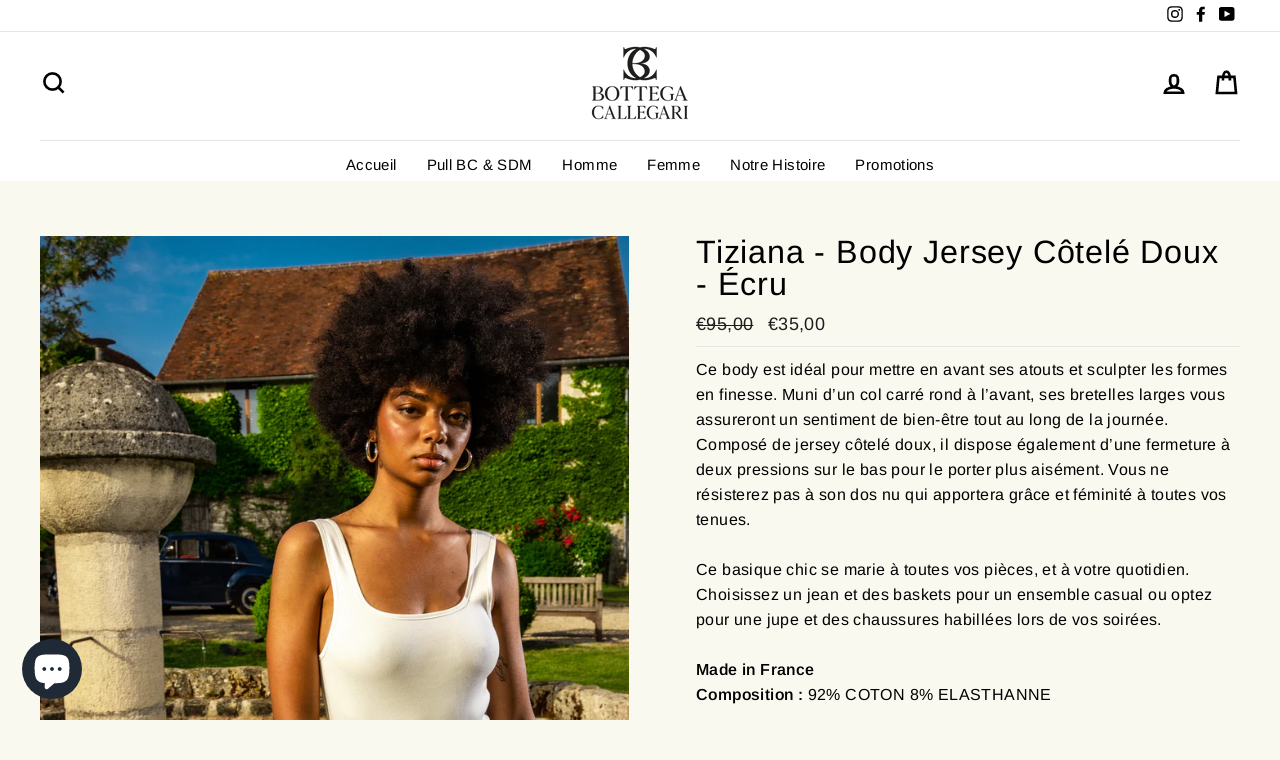

--- FILE ---
content_type: text/html; charset=utf-8
request_url: https://bottegacallegari.com/products/body-tiziana-ecru
body_size: 30305
content:
<!doctype html>
<html class="no-js" lang="fr" dir="ltr">
<head>
  <meta charset="utf-8">
  <meta http-equiv="X-UA-Compatible" content="IE=edge,chrome=1">
  <meta name="viewport" content="width=device-width,initial-scale=1">
  <meta name="theme-color" content="#111111">
  <link rel="canonical" href="https://bottegacallegari.com/products/body-tiziana-ecru">
  <link rel="canonical" href="https://bottegacallegari.com/products/body-tiziana-ecru">
  <link rel="preconnect" href="https://cdn.shopify.com">
  <link rel="preconnect" href="https://fonts.shopifycdn.com">
  <link rel="dns-prefetch" href="https://productreviews.shopifycdn.com">
  <link rel="dns-prefetch" href="https://ajax.googleapis.com">
  <link rel="dns-prefetch" href="https://maps.googleapis.com">
  <link rel="dns-prefetch" href="https://maps.gstatic.com"><link rel="shortcut icon" href="//bottegacallegari.com/cdn/shop/files/bottega-callegari-marque-streetwear_16e7d6cf-b273-4c1c-8de0-a584a7a1bc4e_32x32.png?v=1709660582" type="image/png" /><title>Body Bottega Callegari modèle Tiziana jersey côtelé doux Ecru
</title>
<meta name="description" content="Body casual chic Bottega Callegari pour sculpter vos formes en finesse et élégance. Tout en maintenant un confort maximum grâce à son jersey côtelé doux. Son dos nu mettra en avant votre féminité et s&#39;adaptera à toutes vos tenues."><meta property="og:site_name" content="Bottega Callegari">
  <meta property="og:url" content="https://bottegacallegari.com/products/body-tiziana-ecru">
  <meta property="og:title" content="Tiziana - Body Jersey Côtelé Doux - Écru">
  <meta property="og:type" content="product">
  <meta property="og:description" content="Body casual chic Bottega Callegari pour sculpter vos formes en finesse et élégance. Tout en maintenant un confort maximum grâce à son jersey côtelé doux. Son dos nu mettra en avant votre féminité et s&#39;adaptera à toutes vos tenues."><meta property="og:image" content="http://bottegacallegari.com/cdn/shop/products/Body_Tiziana_Ecru_Bottega_Callegari_1200x1200.png?v=1655416769"><meta property="og:image" content="http://bottegacallegari.com/cdn/shop/products/Body-Devant-Ecru-Tiziana_1200x1200.jpg?v=1655416769"><meta property="og:image" content="http://bottegacallegari.com/cdn/shop/products/Le-Body-Devant-Tiziana_1200x1200.jpg?v=1655416769">
  <meta property="og:image:secure_url" content="https://bottegacallegari.com/cdn/shop/products/Body_Tiziana_Ecru_Bottega_Callegari_1200x1200.png?v=1655416769"><meta property="og:image:secure_url" content="https://bottegacallegari.com/cdn/shop/products/Body-Devant-Ecru-Tiziana_1200x1200.jpg?v=1655416769"><meta property="og:image:secure_url" content="https://bottegacallegari.com/cdn/shop/products/Le-Body-Devant-Tiziana_1200x1200.jpg?v=1655416769">
  <meta name="twitter:site" content="@">
  <meta name="twitter:card" content="summary_large_image">
  <meta name="twitter:title" content="Tiziana - Body Jersey Côtelé Doux - Écru">
  <meta name="twitter:description" content="Body casual chic Bottega Callegari pour sculpter vos formes en finesse et élégance. Tout en maintenant un confort maximum grâce à son jersey côtelé doux. Son dos nu mettra en avant votre féminité et s&#39;adaptera à toutes vos tenues.">
<style data-shopify>@font-face {
  font-family: Arimo;
  font-weight: 400;
  font-style: normal;
  font-display: swap;
  src: url("//bottegacallegari.com/cdn/fonts/arimo/arimo_n4.a7efb558ca22d2002248bbe6f302a98edee38e35.woff2") format("woff2"),
       url("//bottegacallegari.com/cdn/fonts/arimo/arimo_n4.0da809f7d1d5ede2a73be7094ac00741efdb6387.woff") format("woff");
}

  @font-face {
  font-family: Arimo;
  font-weight: 400;
  font-style: normal;
  font-display: swap;
  src: url("//bottegacallegari.com/cdn/fonts/arimo/arimo_n4.a7efb558ca22d2002248bbe6f302a98edee38e35.woff2") format("woff2"),
       url("//bottegacallegari.com/cdn/fonts/arimo/arimo_n4.0da809f7d1d5ede2a73be7094ac00741efdb6387.woff") format("woff");
}


  @font-face {
  font-family: Arimo;
  font-weight: 600;
  font-style: normal;
  font-display: swap;
  src: url("//bottegacallegari.com/cdn/fonts/arimo/arimo_n6.9c18b0befd86597f319b7d7f925727d04c262b32.woff2") format("woff2"),
       url("//bottegacallegari.com/cdn/fonts/arimo/arimo_n6.422bf6679b81a8bfb1b25d19299a53688390c2b9.woff") format("woff");
}

  @font-face {
  font-family: Arimo;
  font-weight: 400;
  font-style: italic;
  font-display: swap;
  src: url("//bottegacallegari.com/cdn/fonts/arimo/arimo_i4.438ddb21a1b98c7230698d70dc1a21df235701b2.woff2") format("woff2"),
       url("//bottegacallegari.com/cdn/fonts/arimo/arimo_i4.0e1908a0dc1ec32fabb5a03a0c9ee2083f82e3d7.woff") format("woff");
}

  @font-face {
  font-family: Arimo;
  font-weight: 600;
  font-style: italic;
  font-display: swap;
  src: url("//bottegacallegari.com/cdn/fonts/arimo/arimo_i6.f0bf3dae51f72fa5b2cefdfe865a6fbb7701a14c.woff2") format("woff2"),
       url("//bottegacallegari.com/cdn/fonts/arimo/arimo_i6.3489f579170784cd222ed21c14f1e8f1a3c0d044.woff") format("woff");
}

</style><link href="//bottegacallegari.com/cdn/shop/t/4/assets/theme.css?v=24436888709257478321703098463" rel="stylesheet" type="text/css" media="all" />
<style data-shopify>:root {
    --typeHeaderPrimary: Arimo;
    --typeHeaderFallback: sans-serif;
    --typeHeaderSize: 38px;
    --typeHeaderWeight: 400;
    --typeHeaderLineHeight: 1;
    --typeHeaderSpacing: 0.025em;

    --typeBasePrimary:Arimo;
    --typeBaseFallback:sans-serif;
    --typeBaseSize: 16px;
    --typeBaseWeight: 400;
    --typeBaseSpacing: 0.025em;
    --typeBaseLineHeight: 1.6;

    --typeCollectionTitle: 18px;

    --iconWeight: 6px;
    --iconLinecaps: miter;

    
      --buttonRadius: 3px;
    

    --colorGridOverlayOpacity: 0.1;
  }</style><script>
    document.documentElement.className = document.documentElement.className.replace('no-js', 'js');

    window.theme = window.theme || {};
    theme.routes = {
      home: "/",
      cart: "/cart",
      cartAdd: "/cart/add.js",
      cartChange: "/cart/change"
    };
    theme.strings = {
      soldOut: "Épuisé",
      unavailable: "Non disponible",
      stockLabel: "[count] en stock",
      willNotShipUntil: "Sera expédié après [date]",
      willBeInStockAfter: "Sera en stock à compter de [date]",
      waitingForStock: "Inventaire sur le chemin",
      savePrice: "",
      cartEmpty: "Votre panier est vide.",
      cartTermsConfirmation: "Vous devez accepter les termes et conditions de vente pour vérifier"
    };
    theme.settings = {
      dynamicVariantsEnable: true,
      dynamicVariantType: "button",
      cartType: "drawer",
      moneyFormat: "€{{amount_with_comma_separator}}",
      saveType: "dollar",
      recentlyViewedEnabled: false,
      predictiveSearch: true,
      predictiveSearchType: "product,article,page,collection",
      inventoryThreshold: 10,
      quickView: true,
      themeName: 'Impulse',
      themeVersion: "3.6.2"
    };
  </script>
<!-- Hotjar Tracking Code for https://bottegacallegari.com -->
<script>
    (function(h,o,t,j,a,r){
        h.hj=h.hj||function(){(h.hj.q=h.hj.q||[]).push(arguments)};
        h._hjSettings={hjid:3163866,hjsv:6};
        a=o.getElementsByTagName('head')[0];
        r=o.createElement('script');r.async=1;
        r.src=t+h._hjSettings.hjid+j+h._hjSettings.hjsv;
        a.appendChild(r);
    })(window,document,'https://static.hotjar.com/c/hotjar-','.js?sv=');
</script>
  <script>window.performance && window.performance.mark && window.performance.mark('shopify.content_for_header.start');</script><meta name="facebook-domain-verification" content="bzwi1g87gp4j2qsasndg1ntagenpzq">
<meta name="facebook-domain-verification" content="o69q1bfiu9hh4b5o0fcjb3b1t5xdom">
<meta name="facebook-domain-verification" content="2cxutxy8m8twku8belmwb4dj649wv4">
<meta name="google-site-verification" content="klCbPmKTJxEFJOWM7DgvX-hqm6B_uyakQwgFZor6_IY">
<meta id="shopify-digital-wallet" name="shopify-digital-wallet" content="/56146395292/digital_wallets/dialog">
<meta name="shopify-checkout-api-token" content="2eca67be154a4b105a04bf31a044ab85">
<link rel="alternate" type="application/json+oembed" href="https://bottegacallegari.com/products/body-tiziana-ecru.oembed">
<script async="async" src="/checkouts/internal/preloads.js?locale=fr-FR"></script>
<link rel="preconnect" href="https://shop.app" crossorigin="anonymous">
<script async="async" src="https://shop.app/checkouts/internal/preloads.js?locale=fr-FR&shop_id=56146395292" crossorigin="anonymous"></script>
<script id="apple-pay-shop-capabilities" type="application/json">{"shopId":56146395292,"countryCode":"FR","currencyCode":"EUR","merchantCapabilities":["supports3DS"],"merchantId":"gid:\/\/shopify\/Shop\/56146395292","merchantName":"Bottega Callegari","requiredBillingContactFields":["postalAddress","email","phone"],"requiredShippingContactFields":["postalAddress","email","phone"],"shippingType":"shipping","supportedNetworks":["visa","masterCard","amex","maestro"],"total":{"type":"pending","label":"Bottega Callegari","amount":"1.00"},"shopifyPaymentsEnabled":true,"supportsSubscriptions":true}</script>
<script id="shopify-features" type="application/json">{"accessToken":"2eca67be154a4b105a04bf31a044ab85","betas":["rich-media-storefront-analytics"],"domain":"bottegacallegari.com","predictiveSearch":true,"shopId":56146395292,"locale":"fr"}</script>
<script>var Shopify = Shopify || {};
Shopify.shop = "bottegacallegari.myshopify.com";
Shopify.locale = "fr";
Shopify.currency = {"active":"EUR","rate":"1.0"};
Shopify.country = "FR";
Shopify.theme = {"name":"Impulse - BU - 20210526","id":122863026332,"schema_name":"Impulse","schema_version":"3.6.2","theme_store_id":null,"role":"main"};
Shopify.theme.handle = "null";
Shopify.theme.style = {"id":null,"handle":null};
Shopify.cdnHost = "bottegacallegari.com/cdn";
Shopify.routes = Shopify.routes || {};
Shopify.routes.root = "/";</script>
<script type="module">!function(o){(o.Shopify=o.Shopify||{}).modules=!0}(window);</script>
<script>!function(o){function n(){var o=[];function n(){o.push(Array.prototype.slice.apply(arguments))}return n.q=o,n}var t=o.Shopify=o.Shopify||{};t.loadFeatures=n(),t.autoloadFeatures=n()}(window);</script>
<script>
  window.ShopifyPay = window.ShopifyPay || {};
  window.ShopifyPay.apiHost = "shop.app\/pay";
  window.ShopifyPay.redirectState = null;
</script>
<script id="shop-js-analytics" type="application/json">{"pageType":"product"}</script>
<script defer="defer" async type="module" src="//bottegacallegari.com/cdn/shopifycloud/shop-js/modules/v2/client.init-shop-cart-sync_INwxTpsh.fr.esm.js"></script>
<script defer="defer" async type="module" src="//bottegacallegari.com/cdn/shopifycloud/shop-js/modules/v2/chunk.common_YNAa1F1g.esm.js"></script>
<script type="module">
  await import("//bottegacallegari.com/cdn/shopifycloud/shop-js/modules/v2/client.init-shop-cart-sync_INwxTpsh.fr.esm.js");
await import("//bottegacallegari.com/cdn/shopifycloud/shop-js/modules/v2/chunk.common_YNAa1F1g.esm.js");

  window.Shopify.SignInWithShop?.initShopCartSync?.({"fedCMEnabled":true,"windoidEnabled":true});

</script>
<script>
  window.Shopify = window.Shopify || {};
  if (!window.Shopify.featureAssets) window.Shopify.featureAssets = {};
  window.Shopify.featureAssets['shop-js'] = {"shop-cart-sync":["modules/v2/client.shop-cart-sync_BVs4vSl-.fr.esm.js","modules/v2/chunk.common_YNAa1F1g.esm.js"],"init-fed-cm":["modules/v2/client.init-fed-cm_CEmYoMXU.fr.esm.js","modules/v2/chunk.common_YNAa1F1g.esm.js"],"shop-button":["modules/v2/client.shop-button_BhVpOdEY.fr.esm.js","modules/v2/chunk.common_YNAa1F1g.esm.js"],"init-windoid":["modules/v2/client.init-windoid_DVncJssP.fr.esm.js","modules/v2/chunk.common_YNAa1F1g.esm.js"],"shop-cash-offers":["modules/v2/client.shop-cash-offers_CD5ChB-w.fr.esm.js","modules/v2/chunk.common_YNAa1F1g.esm.js","modules/v2/chunk.modal_DXhkN-5p.esm.js"],"shop-toast-manager":["modules/v2/client.shop-toast-manager_CMZA41xP.fr.esm.js","modules/v2/chunk.common_YNAa1F1g.esm.js"],"init-shop-email-lookup-coordinator":["modules/v2/client.init-shop-email-lookup-coordinator_Dxg3Qq63.fr.esm.js","modules/v2/chunk.common_YNAa1F1g.esm.js"],"pay-button":["modules/v2/client.pay-button_CApwTr-J.fr.esm.js","modules/v2/chunk.common_YNAa1F1g.esm.js"],"avatar":["modules/v2/client.avatar_BTnouDA3.fr.esm.js"],"init-shop-cart-sync":["modules/v2/client.init-shop-cart-sync_INwxTpsh.fr.esm.js","modules/v2/chunk.common_YNAa1F1g.esm.js"],"shop-login-button":["modules/v2/client.shop-login-button_Ctct7BR2.fr.esm.js","modules/v2/chunk.common_YNAa1F1g.esm.js","modules/v2/chunk.modal_DXhkN-5p.esm.js"],"init-customer-accounts-sign-up":["modules/v2/client.init-customer-accounts-sign-up_DTysEz83.fr.esm.js","modules/v2/client.shop-login-button_Ctct7BR2.fr.esm.js","modules/v2/chunk.common_YNAa1F1g.esm.js","modules/v2/chunk.modal_DXhkN-5p.esm.js"],"init-shop-for-new-customer-accounts":["modules/v2/client.init-shop-for-new-customer-accounts_wbmNjFX3.fr.esm.js","modules/v2/client.shop-login-button_Ctct7BR2.fr.esm.js","modules/v2/chunk.common_YNAa1F1g.esm.js","modules/v2/chunk.modal_DXhkN-5p.esm.js"],"init-customer-accounts":["modules/v2/client.init-customer-accounts_DqpN27KS.fr.esm.js","modules/v2/client.shop-login-button_Ctct7BR2.fr.esm.js","modules/v2/chunk.common_YNAa1F1g.esm.js","modules/v2/chunk.modal_DXhkN-5p.esm.js"],"shop-follow-button":["modules/v2/client.shop-follow-button_CBz8VXaE.fr.esm.js","modules/v2/chunk.common_YNAa1F1g.esm.js","modules/v2/chunk.modal_DXhkN-5p.esm.js"],"lead-capture":["modules/v2/client.lead-capture_Bo6pQGej.fr.esm.js","modules/v2/chunk.common_YNAa1F1g.esm.js","modules/v2/chunk.modal_DXhkN-5p.esm.js"],"checkout-modal":["modules/v2/client.checkout-modal_B_8gz53b.fr.esm.js","modules/v2/chunk.common_YNAa1F1g.esm.js","modules/v2/chunk.modal_DXhkN-5p.esm.js"],"shop-login":["modules/v2/client.shop-login_CTIGRVE1.fr.esm.js","modules/v2/chunk.common_YNAa1F1g.esm.js","modules/v2/chunk.modal_DXhkN-5p.esm.js"],"payment-terms":["modules/v2/client.payment-terms_BUSo56Mg.fr.esm.js","modules/v2/chunk.common_YNAa1F1g.esm.js","modules/v2/chunk.modal_DXhkN-5p.esm.js"]};
</script>
<script>(function() {
  var isLoaded = false;
  function asyncLoad() {
    if (isLoaded) return;
    isLoaded = true;
    var urls = ["https:\/\/cdn.shopify.com\/s\/files\/1\/0561\/4639\/5292\/t\/4\/assets\/booster_eu_cookie_56146395292.js?v=1625481914\u0026shop=bottegacallegari.myshopify.com","https:\/\/cdn.shopify.com\/s\/files\/1\/0184\/4255\/1360\/files\/legal.v3.min.js?v=1634513809\u0026shop=bottegacallegari.myshopify.com","https:\/\/plugin.brevo.com\/integrations\/api\/automation\/script?user_connection_id=60cb46fcab9eac2b89447fe2\u0026ma-key=j0hgohe51g1sc9ckn1hyii41\u0026shop=bottegacallegari.myshopify.com","https:\/\/plugin.brevo.com\/integrations\/api\/sy\/cart_tracking\/script?ma-key=j0hgohe51g1sc9ckn1hyii41\u0026user_connection_id=60cb46fcab9eac2b89447fe2\u0026shop=bottegacallegari.myshopify.com"];
    for (var i = 0; i < urls.length; i++) {
      var s = document.createElement('script');
      s.type = 'text/javascript';
      s.async = true;
      s.src = urls[i];
      var x = document.getElementsByTagName('script')[0];
      x.parentNode.insertBefore(s, x);
    }
  };
  if(window.attachEvent) {
    window.attachEvent('onload', asyncLoad);
  } else {
    window.addEventListener('load', asyncLoad, false);
  }
})();</script>
<script id="__st">var __st={"a":56146395292,"offset":3600,"reqid":"f1f6a7bf-951e-43bb-ae8a-70651edec776-1769007906","pageurl":"bottegacallegari.com\/products\/body-tiziana-ecru","u":"12e817a79545","p":"product","rtyp":"product","rid":6910456070300};</script>
<script>window.ShopifyPaypalV4VisibilityTracking = true;</script>
<script id="captcha-bootstrap">!function(){'use strict';const t='contact',e='account',n='new_comment',o=[[t,t],['blogs',n],['comments',n],[t,'customer']],c=[[e,'customer_login'],[e,'guest_login'],[e,'recover_customer_password'],[e,'create_customer']],r=t=>t.map((([t,e])=>`form[action*='/${t}']:not([data-nocaptcha='true']) input[name='form_type'][value='${e}']`)).join(','),a=t=>()=>t?[...document.querySelectorAll(t)].map((t=>t.form)):[];function s(){const t=[...o],e=r(t);return a(e)}const i='password',u='form_key',d=['recaptcha-v3-token','g-recaptcha-response','h-captcha-response',i],f=()=>{try{return window.sessionStorage}catch{return}},m='__shopify_v',_=t=>t.elements[u];function p(t,e,n=!1){try{const o=window.sessionStorage,c=JSON.parse(o.getItem(e)),{data:r}=function(t){const{data:e,action:n}=t;return t[m]||n?{data:e,action:n}:{data:t,action:n}}(c);for(const[e,n]of Object.entries(r))t.elements[e]&&(t.elements[e].value=n);n&&o.removeItem(e)}catch(o){console.error('form repopulation failed',{error:o})}}const l='form_type',E='cptcha';function T(t){t.dataset[E]=!0}const w=window,h=w.document,L='Shopify',v='ce_forms',y='captcha';let A=!1;((t,e)=>{const n=(g='f06e6c50-85a8-45c8-87d0-21a2b65856fe',I='https://cdn.shopify.com/shopifycloud/storefront-forms-hcaptcha/ce_storefront_forms_captcha_hcaptcha.v1.5.2.iife.js',D={infoText:'Protégé par hCaptcha',privacyText:'Confidentialité',termsText:'Conditions'},(t,e,n)=>{const o=w[L][v],c=o.bindForm;if(c)return c(t,g,e,D).then(n);var r;o.q.push([[t,g,e,D],n]),r=I,A||(h.body.append(Object.assign(h.createElement('script'),{id:'captcha-provider',async:!0,src:r})),A=!0)});var g,I,D;w[L]=w[L]||{},w[L][v]=w[L][v]||{},w[L][v].q=[],w[L][y]=w[L][y]||{},w[L][y].protect=function(t,e){n(t,void 0,e),T(t)},Object.freeze(w[L][y]),function(t,e,n,w,h,L){const[v,y,A,g]=function(t,e,n){const i=e?o:[],u=t?c:[],d=[...i,...u],f=r(d),m=r(i),_=r(d.filter((([t,e])=>n.includes(e))));return[a(f),a(m),a(_),s()]}(w,h,L),I=t=>{const e=t.target;return e instanceof HTMLFormElement?e:e&&e.form},D=t=>v().includes(t);t.addEventListener('submit',(t=>{const e=I(t);if(!e)return;const n=D(e)&&!e.dataset.hcaptchaBound&&!e.dataset.recaptchaBound,o=_(e),c=g().includes(e)&&(!o||!o.value);(n||c)&&t.preventDefault(),c&&!n&&(function(t){try{if(!f())return;!function(t){const e=f();if(!e)return;const n=_(t);if(!n)return;const o=n.value;o&&e.removeItem(o)}(t);const e=Array.from(Array(32),(()=>Math.random().toString(36)[2])).join('');!function(t,e){_(t)||t.append(Object.assign(document.createElement('input'),{type:'hidden',name:u})),t.elements[u].value=e}(t,e),function(t,e){const n=f();if(!n)return;const o=[...t.querySelectorAll(`input[type='${i}']`)].map((({name:t})=>t)),c=[...d,...o],r={};for(const[a,s]of new FormData(t).entries())c.includes(a)||(r[a]=s);n.setItem(e,JSON.stringify({[m]:1,action:t.action,data:r}))}(t,e)}catch(e){console.error('failed to persist form',e)}}(e),e.submit())}));const S=(t,e)=>{t&&!t.dataset[E]&&(n(t,e.some((e=>e===t))),T(t))};for(const o of['focusin','change'])t.addEventListener(o,(t=>{const e=I(t);D(e)&&S(e,y())}));const B=e.get('form_key'),M=e.get(l),P=B&&M;t.addEventListener('DOMContentLoaded',(()=>{const t=y();if(P)for(const e of t)e.elements[l].value===M&&p(e,B);[...new Set([...A(),...v().filter((t=>'true'===t.dataset.shopifyCaptcha))])].forEach((e=>S(e,t)))}))}(h,new URLSearchParams(w.location.search),n,t,e,['guest_login'])})(!0,!0)}();</script>
<script integrity="sha256-4kQ18oKyAcykRKYeNunJcIwy7WH5gtpwJnB7kiuLZ1E=" data-source-attribution="shopify.loadfeatures" defer="defer" src="//bottegacallegari.com/cdn/shopifycloud/storefront/assets/storefront/load_feature-a0a9edcb.js" crossorigin="anonymous"></script>
<script crossorigin="anonymous" defer="defer" src="//bottegacallegari.com/cdn/shopifycloud/storefront/assets/shopify_pay/storefront-65b4c6d7.js?v=20250812"></script>
<script data-source-attribution="shopify.dynamic_checkout.dynamic.init">var Shopify=Shopify||{};Shopify.PaymentButton=Shopify.PaymentButton||{isStorefrontPortableWallets:!0,init:function(){window.Shopify.PaymentButton.init=function(){};var t=document.createElement("script");t.src="https://bottegacallegari.com/cdn/shopifycloud/portable-wallets/latest/portable-wallets.fr.js",t.type="module",document.head.appendChild(t)}};
</script>
<script data-source-attribution="shopify.dynamic_checkout.buyer_consent">
  function portableWalletsHideBuyerConsent(e){var t=document.getElementById("shopify-buyer-consent"),n=document.getElementById("shopify-subscription-policy-button");t&&n&&(t.classList.add("hidden"),t.setAttribute("aria-hidden","true"),n.removeEventListener("click",e))}function portableWalletsShowBuyerConsent(e){var t=document.getElementById("shopify-buyer-consent"),n=document.getElementById("shopify-subscription-policy-button");t&&n&&(t.classList.remove("hidden"),t.removeAttribute("aria-hidden"),n.addEventListener("click",e))}window.Shopify?.PaymentButton&&(window.Shopify.PaymentButton.hideBuyerConsent=portableWalletsHideBuyerConsent,window.Shopify.PaymentButton.showBuyerConsent=portableWalletsShowBuyerConsent);
</script>
<script>
  function portableWalletsCleanup(e){e&&e.src&&console.error("Failed to load portable wallets script "+e.src);var t=document.querySelectorAll("shopify-accelerated-checkout .shopify-payment-button__skeleton, shopify-accelerated-checkout-cart .wallet-cart-button__skeleton"),e=document.getElementById("shopify-buyer-consent");for(let e=0;e<t.length;e++)t[e].remove();e&&e.remove()}function portableWalletsNotLoadedAsModule(e){e instanceof ErrorEvent&&"string"==typeof e.message&&e.message.includes("import.meta")&&"string"==typeof e.filename&&e.filename.includes("portable-wallets")&&(window.removeEventListener("error",portableWalletsNotLoadedAsModule),window.Shopify.PaymentButton.failedToLoad=e,"loading"===document.readyState?document.addEventListener("DOMContentLoaded",window.Shopify.PaymentButton.init):window.Shopify.PaymentButton.init())}window.addEventListener("error",portableWalletsNotLoadedAsModule);
</script>

<script type="module" src="https://bottegacallegari.com/cdn/shopifycloud/portable-wallets/latest/portable-wallets.fr.js" onError="portableWalletsCleanup(this)" crossorigin="anonymous"></script>
<script nomodule>
  document.addEventListener("DOMContentLoaded", portableWalletsCleanup);
</script>

<link id="shopify-accelerated-checkout-styles" rel="stylesheet" media="screen" href="https://bottegacallegari.com/cdn/shopifycloud/portable-wallets/latest/accelerated-checkout-backwards-compat.css" crossorigin="anonymous">
<style id="shopify-accelerated-checkout-cart">
        #shopify-buyer-consent {
  margin-top: 1em;
  display: inline-block;
  width: 100%;
}

#shopify-buyer-consent.hidden {
  display: none;
}

#shopify-subscription-policy-button {
  background: none;
  border: none;
  padding: 0;
  text-decoration: underline;
  font-size: inherit;
  cursor: pointer;
}

#shopify-subscription-policy-button::before {
  box-shadow: none;
}

      </style>

<script>window.performance && window.performance.mark && window.performance.mark('shopify.content_for_header.end');</script>

  <script src="//bottegacallegari.com/cdn/shop/t/4/assets/vendor-scripts-v7.js" defer="defer"></script><script src="//bottegacallegari.com/cdn/shop/t/4/assets/theme.js?v=9435249751767744711622047618" defer="defer"></script><script src="https://cdn.shopify.com/extensions/e8878072-2f6b-4e89-8082-94b04320908d/inbox-1254/assets/inbox-chat-loader.js" type="text/javascript" defer="defer"></script>
<script src="https://cdn.shopify.com/extensions/8d2c31d3-a828-4daf-820f-80b7f8e01c39/nova-eu-cookie-bar-gdpr-4/assets/nova-cookie-app-embed.js" type="text/javascript" defer="defer"></script>
<link href="https://cdn.shopify.com/extensions/8d2c31d3-a828-4daf-820f-80b7f8e01c39/nova-eu-cookie-bar-gdpr-4/assets/nova-cookie.css" rel="stylesheet" type="text/css" media="all">
<link href="https://monorail-edge.shopifysvc.com" rel="dns-prefetch">
<script>(function(){if ("sendBeacon" in navigator && "performance" in window) {try {var session_token_from_headers = performance.getEntriesByType('navigation')[0].serverTiming.find(x => x.name == '_s').description;} catch {var session_token_from_headers = undefined;}var session_cookie_matches = document.cookie.match(/_shopify_s=([^;]*)/);var session_token_from_cookie = session_cookie_matches && session_cookie_matches.length === 2 ? session_cookie_matches[1] : "";var session_token = session_token_from_headers || session_token_from_cookie || "";function handle_abandonment_event(e) {var entries = performance.getEntries().filter(function(entry) {return /monorail-edge.shopifysvc.com/.test(entry.name);});if (!window.abandonment_tracked && entries.length === 0) {window.abandonment_tracked = true;var currentMs = Date.now();var navigation_start = performance.timing.navigationStart;var payload = {shop_id: 56146395292,url: window.location.href,navigation_start,duration: currentMs - navigation_start,session_token,page_type: "product"};window.navigator.sendBeacon("https://monorail-edge.shopifysvc.com/v1/produce", JSON.stringify({schema_id: "online_store_buyer_site_abandonment/1.1",payload: payload,metadata: {event_created_at_ms: currentMs,event_sent_at_ms: currentMs}}));}}window.addEventListener('pagehide', handle_abandonment_event);}}());</script>
<script id="web-pixels-manager-setup">(function e(e,d,r,n,o){if(void 0===o&&(o={}),!Boolean(null===(a=null===(i=window.Shopify)||void 0===i?void 0:i.analytics)||void 0===a?void 0:a.replayQueue)){var i,a;window.Shopify=window.Shopify||{};var t=window.Shopify;t.analytics=t.analytics||{};var s=t.analytics;s.replayQueue=[],s.publish=function(e,d,r){return s.replayQueue.push([e,d,r]),!0};try{self.performance.mark("wpm:start")}catch(e){}var l=function(){var e={modern:/Edge?\/(1{2}[4-9]|1[2-9]\d|[2-9]\d{2}|\d{4,})\.\d+(\.\d+|)|Firefox\/(1{2}[4-9]|1[2-9]\d|[2-9]\d{2}|\d{4,})\.\d+(\.\d+|)|Chrom(ium|e)\/(9{2}|\d{3,})\.\d+(\.\d+|)|(Maci|X1{2}).+ Version\/(15\.\d+|(1[6-9]|[2-9]\d|\d{3,})\.\d+)([,.]\d+|)( \(\w+\)|)( Mobile\/\w+|) Safari\/|Chrome.+OPR\/(9{2}|\d{3,})\.\d+\.\d+|(CPU[ +]OS|iPhone[ +]OS|CPU[ +]iPhone|CPU IPhone OS|CPU iPad OS)[ +]+(15[._]\d+|(1[6-9]|[2-9]\d|\d{3,})[._]\d+)([._]\d+|)|Android:?[ /-](13[3-9]|1[4-9]\d|[2-9]\d{2}|\d{4,})(\.\d+|)(\.\d+|)|Android.+Firefox\/(13[5-9]|1[4-9]\d|[2-9]\d{2}|\d{4,})\.\d+(\.\d+|)|Android.+Chrom(ium|e)\/(13[3-9]|1[4-9]\d|[2-9]\d{2}|\d{4,})\.\d+(\.\d+|)|SamsungBrowser\/([2-9]\d|\d{3,})\.\d+/,legacy:/Edge?\/(1[6-9]|[2-9]\d|\d{3,})\.\d+(\.\d+|)|Firefox\/(5[4-9]|[6-9]\d|\d{3,})\.\d+(\.\d+|)|Chrom(ium|e)\/(5[1-9]|[6-9]\d|\d{3,})\.\d+(\.\d+|)([\d.]+$|.*Safari\/(?![\d.]+ Edge\/[\d.]+$))|(Maci|X1{2}).+ Version\/(10\.\d+|(1[1-9]|[2-9]\d|\d{3,})\.\d+)([,.]\d+|)( \(\w+\)|)( Mobile\/\w+|) Safari\/|Chrome.+OPR\/(3[89]|[4-9]\d|\d{3,})\.\d+\.\d+|(CPU[ +]OS|iPhone[ +]OS|CPU[ +]iPhone|CPU IPhone OS|CPU iPad OS)[ +]+(10[._]\d+|(1[1-9]|[2-9]\d|\d{3,})[._]\d+)([._]\d+|)|Android:?[ /-](13[3-9]|1[4-9]\d|[2-9]\d{2}|\d{4,})(\.\d+|)(\.\d+|)|Mobile Safari.+OPR\/([89]\d|\d{3,})\.\d+\.\d+|Android.+Firefox\/(13[5-9]|1[4-9]\d|[2-9]\d{2}|\d{4,})\.\d+(\.\d+|)|Android.+Chrom(ium|e)\/(13[3-9]|1[4-9]\d|[2-9]\d{2}|\d{4,})\.\d+(\.\d+|)|Android.+(UC? ?Browser|UCWEB|U3)[ /]?(15\.([5-9]|\d{2,})|(1[6-9]|[2-9]\d|\d{3,})\.\d+)\.\d+|SamsungBrowser\/(5\.\d+|([6-9]|\d{2,})\.\d+)|Android.+MQ{2}Browser\/(14(\.(9|\d{2,})|)|(1[5-9]|[2-9]\d|\d{3,})(\.\d+|))(\.\d+|)|K[Aa][Ii]OS\/(3\.\d+|([4-9]|\d{2,})\.\d+)(\.\d+|)/},d=e.modern,r=e.legacy,n=navigator.userAgent;return n.match(d)?"modern":n.match(r)?"legacy":"unknown"}(),u="modern"===l?"modern":"legacy",c=(null!=n?n:{modern:"",legacy:""})[u],f=function(e){return[e.baseUrl,"/wpm","/b",e.hashVersion,"modern"===e.buildTarget?"m":"l",".js"].join("")}({baseUrl:d,hashVersion:r,buildTarget:u}),m=function(e){var d=e.version,r=e.bundleTarget,n=e.surface,o=e.pageUrl,i=e.monorailEndpoint;return{emit:function(e){var a=e.status,t=e.errorMsg,s=(new Date).getTime(),l=JSON.stringify({metadata:{event_sent_at_ms:s},events:[{schema_id:"web_pixels_manager_load/3.1",payload:{version:d,bundle_target:r,page_url:o,status:a,surface:n,error_msg:t},metadata:{event_created_at_ms:s}}]});if(!i)return console&&console.warn&&console.warn("[Web Pixels Manager] No Monorail endpoint provided, skipping logging."),!1;try{return self.navigator.sendBeacon.bind(self.navigator)(i,l)}catch(e){}var u=new XMLHttpRequest;try{return u.open("POST",i,!0),u.setRequestHeader("Content-Type","text/plain"),u.send(l),!0}catch(e){return console&&console.warn&&console.warn("[Web Pixels Manager] Got an unhandled error while logging to Monorail."),!1}}}}({version:r,bundleTarget:l,surface:e.surface,pageUrl:self.location.href,monorailEndpoint:e.monorailEndpoint});try{o.browserTarget=l,function(e){var d=e.src,r=e.async,n=void 0===r||r,o=e.onload,i=e.onerror,a=e.sri,t=e.scriptDataAttributes,s=void 0===t?{}:t,l=document.createElement("script"),u=document.querySelector("head"),c=document.querySelector("body");if(l.async=n,l.src=d,a&&(l.integrity=a,l.crossOrigin="anonymous"),s)for(var f in s)if(Object.prototype.hasOwnProperty.call(s,f))try{l.dataset[f]=s[f]}catch(e){}if(o&&l.addEventListener("load",o),i&&l.addEventListener("error",i),u)u.appendChild(l);else{if(!c)throw new Error("Did not find a head or body element to append the script");c.appendChild(l)}}({src:f,async:!0,onload:function(){if(!function(){var e,d;return Boolean(null===(d=null===(e=window.Shopify)||void 0===e?void 0:e.analytics)||void 0===d?void 0:d.initialized)}()){var d=window.webPixelsManager.init(e)||void 0;if(d){var r=window.Shopify.analytics;r.replayQueue.forEach((function(e){var r=e[0],n=e[1],o=e[2];d.publishCustomEvent(r,n,o)})),r.replayQueue=[],r.publish=d.publishCustomEvent,r.visitor=d.visitor,r.initialized=!0}}},onerror:function(){return m.emit({status:"failed",errorMsg:"".concat(f," has failed to load")})},sri:function(e){var d=/^sha384-[A-Za-z0-9+/=]+$/;return"string"==typeof e&&d.test(e)}(c)?c:"",scriptDataAttributes:o}),m.emit({status:"loading"})}catch(e){m.emit({status:"failed",errorMsg:(null==e?void 0:e.message)||"Unknown error"})}}})({shopId: 56146395292,storefrontBaseUrl: "https://bottegacallegari.com",extensionsBaseUrl: "https://extensions.shopifycdn.com/cdn/shopifycloud/web-pixels-manager",monorailEndpoint: "https://monorail-edge.shopifysvc.com/unstable/produce_batch",surface: "storefront-renderer",enabledBetaFlags: ["2dca8a86"],webPixelsConfigList: [{"id":"1140326726","configuration":"{\"config\":\"{\\\"pixel_id\\\":\\\"GT-KVN8ZZ5\\\",\\\"target_country\\\":\\\"FR\\\",\\\"gtag_events\\\":[{\\\"type\\\":\\\"purchase\\\",\\\"action_label\\\":\\\"MC-RSVE4LW9KT\\\"},{\\\"type\\\":\\\"page_view\\\",\\\"action_label\\\":\\\"MC-RSVE4LW9KT\\\"},{\\\"type\\\":\\\"view_item\\\",\\\"action_label\\\":\\\"MC-RSVE4LW9KT\\\"}],\\\"enable_monitoring_mode\\\":false}\"}","eventPayloadVersion":"v1","runtimeContext":"OPEN","scriptVersion":"b2a88bafab3e21179ed38636efcd8a93","type":"APP","apiClientId":1780363,"privacyPurposes":[],"dataSharingAdjustments":{"protectedCustomerApprovalScopes":["read_customer_address","read_customer_email","read_customer_name","read_customer_personal_data","read_customer_phone"]}},{"id":"248807750","configuration":"{\"pixel_id\":\"363355185421245\",\"pixel_type\":\"facebook_pixel\",\"metaapp_system_user_token\":\"-\"}","eventPayloadVersion":"v1","runtimeContext":"OPEN","scriptVersion":"ca16bc87fe92b6042fbaa3acc2fbdaa6","type":"APP","apiClientId":2329312,"privacyPurposes":["ANALYTICS","MARKETING","SALE_OF_DATA"],"dataSharingAdjustments":{"protectedCustomerApprovalScopes":["read_customer_address","read_customer_email","read_customer_name","read_customer_personal_data","read_customer_phone"]}},{"id":"203096390","eventPayloadVersion":"v1","runtimeContext":"LAX","scriptVersion":"1","type":"CUSTOM","privacyPurposes":["ANALYTICS"],"name":"Google Analytics tag (migrated)"},{"id":"shopify-app-pixel","configuration":"{}","eventPayloadVersion":"v1","runtimeContext":"STRICT","scriptVersion":"0450","apiClientId":"shopify-pixel","type":"APP","privacyPurposes":["ANALYTICS","MARKETING"]},{"id":"shopify-custom-pixel","eventPayloadVersion":"v1","runtimeContext":"LAX","scriptVersion":"0450","apiClientId":"shopify-pixel","type":"CUSTOM","privacyPurposes":["ANALYTICS","MARKETING"]}],isMerchantRequest: false,initData: {"shop":{"name":"Bottega Callegari","paymentSettings":{"currencyCode":"EUR"},"myshopifyDomain":"bottegacallegari.myshopify.com","countryCode":"FR","storefrontUrl":"https:\/\/bottegacallegari.com"},"customer":null,"cart":null,"checkout":null,"productVariants":[{"price":{"amount":35.0,"currencyCode":"EUR"},"product":{"title":"Tiziana - Body Jersey Côtelé Doux - Écru","vendor":"Bottega Callegari","id":"6910456070300","untranslatedTitle":"Tiziana - Body Jersey Côtelé Doux - Écru","url":"\/products\/body-tiziana-ecru","type":"Body"},"id":"40523427971228","image":{"src":"\/\/bottegacallegari.com\/cdn\/shop\/products\/Body_Tiziana_Ecru_Bottega_Callegari.png?v=1655416769"},"sku":"SS21-BODYTIZ-FA2-ECRU","title":"34 \/ Ecru","untranslatedTitle":"34 \/ Ecru"},{"price":{"amount":35.0,"currencyCode":"EUR"},"product":{"title":"Tiziana - Body Jersey Côtelé Doux - Écru","vendor":"Bottega Callegari","id":"6910456070300","untranslatedTitle":"Tiziana - Body Jersey Côtelé Doux - Écru","url":"\/products\/body-tiziana-ecru","type":"Body"},"id":"40523428003996","image":{"src":"\/\/bottegacallegari.com\/cdn\/shop\/products\/Body_Tiziana_Ecru_Bottega_Callegari.png?v=1655416769"},"sku":"SS21-BODYTIZ-FA2-ECRU","title":"36 \/ Ecru","untranslatedTitle":"36 \/ Ecru"},{"price":{"amount":35.0,"currencyCode":"EUR"},"product":{"title":"Tiziana - Body Jersey Côtelé Doux - Écru","vendor":"Bottega Callegari","id":"6910456070300","untranslatedTitle":"Tiziana - Body Jersey Côtelé Doux - Écru","url":"\/products\/body-tiziana-ecru","type":"Body"},"id":"40523428036764","image":{"src":"\/\/bottegacallegari.com\/cdn\/shop\/products\/Body_Tiziana_Ecru_Bottega_Callegari.png?v=1655416769"},"sku":"SS21-BODYTIZ-FA2-ECRU","title":"38 \/ Ecru","untranslatedTitle":"38 \/ Ecru"},{"price":{"amount":35.0,"currencyCode":"EUR"},"product":{"title":"Tiziana - Body Jersey Côtelé Doux - Écru","vendor":"Bottega Callegari","id":"6910456070300","untranslatedTitle":"Tiziana - Body Jersey Côtelé Doux - Écru","url":"\/products\/body-tiziana-ecru","type":"Body"},"id":"40523428069532","image":{"src":"\/\/bottegacallegari.com\/cdn\/shop\/products\/Body_Tiziana_Ecru_Bottega_Callegari.png?v=1655416769"},"sku":"SS21-BODYTIZ-FA2-ECRU","title":"40 \/ Ecru","untranslatedTitle":"40 \/ Ecru"},{"price":{"amount":35.0,"currencyCode":"EUR"},"product":{"title":"Tiziana - Body Jersey Côtelé Doux - Écru","vendor":"Bottega Callegari","id":"6910456070300","untranslatedTitle":"Tiziana - Body Jersey Côtelé Doux - Écru","url":"\/products\/body-tiziana-ecru","type":"Body"},"id":"40523428102300","image":{"src":"\/\/bottegacallegari.com\/cdn\/shop\/products\/Body_Tiziana_Ecru_Bottega_Callegari.png?v=1655416769"},"sku":"SS21-BODYTIZ-FA2-ECRU","title":"42 \/ Ecru","untranslatedTitle":"42 \/ Ecru"},{"price":{"amount":35.0,"currencyCode":"EUR"},"product":{"title":"Tiziana - Body Jersey Côtelé Doux - Écru","vendor":"Bottega Callegari","id":"6910456070300","untranslatedTitle":"Tiziana - Body Jersey Côtelé Doux - Écru","url":"\/products\/body-tiziana-ecru","type":"Body"},"id":"40523428135068","image":{"src":"\/\/bottegacallegari.com\/cdn\/shop\/products\/Body_Tiziana_Ecru_Bottega_Callegari.png?v=1655416769"},"sku":"SS21-BODYTIZ-FA2-ECRU","title":"44 \/ Ecru","untranslatedTitle":"44 \/ Ecru"}],"purchasingCompany":null},},"https://bottegacallegari.com/cdn","fcfee988w5aeb613cpc8e4bc33m6693e112",{"modern":"","legacy":""},{"shopId":"56146395292","storefrontBaseUrl":"https:\/\/bottegacallegari.com","extensionBaseUrl":"https:\/\/extensions.shopifycdn.com\/cdn\/shopifycloud\/web-pixels-manager","surface":"storefront-renderer","enabledBetaFlags":"[\"2dca8a86\"]","isMerchantRequest":"false","hashVersion":"fcfee988w5aeb613cpc8e4bc33m6693e112","publish":"custom","events":"[[\"page_viewed\",{}],[\"product_viewed\",{\"productVariant\":{\"price\":{\"amount\":35.0,\"currencyCode\":\"EUR\"},\"product\":{\"title\":\"Tiziana - Body Jersey Côtelé Doux - Écru\",\"vendor\":\"Bottega Callegari\",\"id\":\"6910456070300\",\"untranslatedTitle\":\"Tiziana - Body Jersey Côtelé Doux - Écru\",\"url\":\"\/products\/body-tiziana-ecru\",\"type\":\"Body\"},\"id\":\"40523427971228\",\"image\":{\"src\":\"\/\/bottegacallegari.com\/cdn\/shop\/products\/Body_Tiziana_Ecru_Bottega_Callegari.png?v=1655416769\"},\"sku\":\"SS21-BODYTIZ-FA2-ECRU\",\"title\":\"34 \/ Ecru\",\"untranslatedTitle\":\"34 \/ Ecru\"}}]]"});</script><script>
  window.ShopifyAnalytics = window.ShopifyAnalytics || {};
  window.ShopifyAnalytics.meta = window.ShopifyAnalytics.meta || {};
  window.ShopifyAnalytics.meta.currency = 'EUR';
  var meta = {"product":{"id":6910456070300,"gid":"gid:\/\/shopify\/Product\/6910456070300","vendor":"Bottega Callegari","type":"Body","handle":"body-tiziana-ecru","variants":[{"id":40523427971228,"price":3500,"name":"Tiziana - Body Jersey Côtelé Doux - Écru - 34 \/ Ecru","public_title":"34 \/ Ecru","sku":"SS21-BODYTIZ-FA2-ECRU"},{"id":40523428003996,"price":3500,"name":"Tiziana - Body Jersey Côtelé Doux - Écru - 36 \/ Ecru","public_title":"36 \/ Ecru","sku":"SS21-BODYTIZ-FA2-ECRU"},{"id":40523428036764,"price":3500,"name":"Tiziana - Body Jersey Côtelé Doux - Écru - 38 \/ Ecru","public_title":"38 \/ Ecru","sku":"SS21-BODYTIZ-FA2-ECRU"},{"id":40523428069532,"price":3500,"name":"Tiziana - Body Jersey Côtelé Doux - Écru - 40 \/ Ecru","public_title":"40 \/ Ecru","sku":"SS21-BODYTIZ-FA2-ECRU"},{"id":40523428102300,"price":3500,"name":"Tiziana - Body Jersey Côtelé Doux - Écru - 42 \/ Ecru","public_title":"42 \/ Ecru","sku":"SS21-BODYTIZ-FA2-ECRU"},{"id":40523428135068,"price":3500,"name":"Tiziana - Body Jersey Côtelé Doux - Écru - 44 \/ Ecru","public_title":"44 \/ Ecru","sku":"SS21-BODYTIZ-FA2-ECRU"}],"remote":false},"page":{"pageType":"product","resourceType":"product","resourceId":6910456070300,"requestId":"f1f6a7bf-951e-43bb-ae8a-70651edec776-1769007906"}};
  for (var attr in meta) {
    window.ShopifyAnalytics.meta[attr] = meta[attr];
  }
</script>
<script class="analytics">
  (function () {
    var customDocumentWrite = function(content) {
      var jquery = null;

      if (window.jQuery) {
        jquery = window.jQuery;
      } else if (window.Checkout && window.Checkout.$) {
        jquery = window.Checkout.$;
      }

      if (jquery) {
        jquery('body').append(content);
      }
    };

    var hasLoggedConversion = function(token) {
      if (token) {
        return document.cookie.indexOf('loggedConversion=' + token) !== -1;
      }
      return false;
    }

    var setCookieIfConversion = function(token) {
      if (token) {
        var twoMonthsFromNow = new Date(Date.now());
        twoMonthsFromNow.setMonth(twoMonthsFromNow.getMonth() + 2);

        document.cookie = 'loggedConversion=' + token + '; expires=' + twoMonthsFromNow;
      }
    }

    var trekkie = window.ShopifyAnalytics.lib = window.trekkie = window.trekkie || [];
    if (trekkie.integrations) {
      return;
    }
    trekkie.methods = [
      'identify',
      'page',
      'ready',
      'track',
      'trackForm',
      'trackLink'
    ];
    trekkie.factory = function(method) {
      return function() {
        var args = Array.prototype.slice.call(arguments);
        args.unshift(method);
        trekkie.push(args);
        return trekkie;
      };
    };
    for (var i = 0; i < trekkie.methods.length; i++) {
      var key = trekkie.methods[i];
      trekkie[key] = trekkie.factory(key);
    }
    trekkie.load = function(config) {
      trekkie.config = config || {};
      trekkie.config.initialDocumentCookie = document.cookie;
      var first = document.getElementsByTagName('script')[0];
      var script = document.createElement('script');
      script.type = 'text/javascript';
      script.onerror = function(e) {
        var scriptFallback = document.createElement('script');
        scriptFallback.type = 'text/javascript';
        scriptFallback.onerror = function(error) {
                var Monorail = {
      produce: function produce(monorailDomain, schemaId, payload) {
        var currentMs = new Date().getTime();
        var event = {
          schema_id: schemaId,
          payload: payload,
          metadata: {
            event_created_at_ms: currentMs,
            event_sent_at_ms: currentMs
          }
        };
        return Monorail.sendRequest("https://" + monorailDomain + "/v1/produce", JSON.stringify(event));
      },
      sendRequest: function sendRequest(endpointUrl, payload) {
        // Try the sendBeacon API
        if (window && window.navigator && typeof window.navigator.sendBeacon === 'function' && typeof window.Blob === 'function' && !Monorail.isIos12()) {
          var blobData = new window.Blob([payload], {
            type: 'text/plain'
          });

          if (window.navigator.sendBeacon(endpointUrl, blobData)) {
            return true;
          } // sendBeacon was not successful

        } // XHR beacon

        var xhr = new XMLHttpRequest();

        try {
          xhr.open('POST', endpointUrl);
          xhr.setRequestHeader('Content-Type', 'text/plain');
          xhr.send(payload);
        } catch (e) {
          console.log(e);
        }

        return false;
      },
      isIos12: function isIos12() {
        return window.navigator.userAgent.lastIndexOf('iPhone; CPU iPhone OS 12_') !== -1 || window.navigator.userAgent.lastIndexOf('iPad; CPU OS 12_') !== -1;
      }
    };
    Monorail.produce('monorail-edge.shopifysvc.com',
      'trekkie_storefront_load_errors/1.1',
      {shop_id: 56146395292,
      theme_id: 122863026332,
      app_name: "storefront",
      context_url: window.location.href,
      source_url: "//bottegacallegari.com/cdn/s/trekkie.storefront.cd680fe47e6c39ca5d5df5f0a32d569bc48c0f27.min.js"});

        };
        scriptFallback.async = true;
        scriptFallback.src = '//bottegacallegari.com/cdn/s/trekkie.storefront.cd680fe47e6c39ca5d5df5f0a32d569bc48c0f27.min.js';
        first.parentNode.insertBefore(scriptFallback, first);
      };
      script.async = true;
      script.src = '//bottegacallegari.com/cdn/s/trekkie.storefront.cd680fe47e6c39ca5d5df5f0a32d569bc48c0f27.min.js';
      first.parentNode.insertBefore(script, first);
    };
    trekkie.load(
      {"Trekkie":{"appName":"storefront","development":false,"defaultAttributes":{"shopId":56146395292,"isMerchantRequest":null,"themeId":122863026332,"themeCityHash":"7515016137492068221","contentLanguage":"fr","currency":"EUR","eventMetadataId":"b9066e11-8e20-412f-ab1e-6ec16c38fac6"},"isServerSideCookieWritingEnabled":true,"monorailRegion":"shop_domain","enabledBetaFlags":["65f19447"]},"Session Attribution":{},"S2S":{"facebookCapiEnabled":true,"source":"trekkie-storefront-renderer","apiClientId":580111}}
    );

    var loaded = false;
    trekkie.ready(function() {
      if (loaded) return;
      loaded = true;

      window.ShopifyAnalytics.lib = window.trekkie;

      var originalDocumentWrite = document.write;
      document.write = customDocumentWrite;
      try { window.ShopifyAnalytics.merchantGoogleAnalytics.call(this); } catch(error) {};
      document.write = originalDocumentWrite;

      window.ShopifyAnalytics.lib.page(null,{"pageType":"product","resourceType":"product","resourceId":6910456070300,"requestId":"f1f6a7bf-951e-43bb-ae8a-70651edec776-1769007906","shopifyEmitted":true});

      var match = window.location.pathname.match(/checkouts\/(.+)\/(thank_you|post_purchase)/)
      var token = match? match[1]: undefined;
      if (!hasLoggedConversion(token)) {
        setCookieIfConversion(token);
        window.ShopifyAnalytics.lib.track("Viewed Product",{"currency":"EUR","variantId":40523427971228,"productId":6910456070300,"productGid":"gid:\/\/shopify\/Product\/6910456070300","name":"Tiziana - Body Jersey Côtelé Doux - Écru - 34 \/ Ecru","price":"35.00","sku":"SS21-BODYTIZ-FA2-ECRU","brand":"Bottega Callegari","variant":"34 \/ Ecru","category":"Body","nonInteraction":true,"remote":false},undefined,undefined,{"shopifyEmitted":true});
      window.ShopifyAnalytics.lib.track("monorail:\/\/trekkie_storefront_viewed_product\/1.1",{"currency":"EUR","variantId":40523427971228,"productId":6910456070300,"productGid":"gid:\/\/shopify\/Product\/6910456070300","name":"Tiziana - Body Jersey Côtelé Doux - Écru - 34 \/ Ecru","price":"35.00","sku":"SS21-BODYTIZ-FA2-ECRU","brand":"Bottega Callegari","variant":"34 \/ Ecru","category":"Body","nonInteraction":true,"remote":false,"referer":"https:\/\/bottegacallegari.com\/products\/body-tiziana-ecru"});
      }
    });


        var eventsListenerScript = document.createElement('script');
        eventsListenerScript.async = true;
        eventsListenerScript.src = "//bottegacallegari.com/cdn/shopifycloud/storefront/assets/shop_events_listener-3da45d37.js";
        document.getElementsByTagName('head')[0].appendChild(eventsListenerScript);

})();</script>
  <script>
  if (!window.ga || (window.ga && typeof window.ga !== 'function')) {
    window.ga = function ga() {
      (window.ga.q = window.ga.q || []).push(arguments);
      if (window.Shopify && window.Shopify.analytics && typeof window.Shopify.analytics.publish === 'function') {
        window.Shopify.analytics.publish("ga_stub_called", {}, {sendTo: "google_osp_migration"});
      }
      console.error("Shopify's Google Analytics stub called with:", Array.from(arguments), "\nSee https://help.shopify.com/manual/promoting-marketing/pixels/pixel-migration#google for more information.");
    };
    if (window.Shopify && window.Shopify.analytics && typeof window.Shopify.analytics.publish === 'function') {
      window.Shopify.analytics.publish("ga_stub_initialized", {}, {sendTo: "google_osp_migration"});
    }
  }
</script>
<script
  defer
  src="https://bottegacallegari.com/cdn/shopifycloud/perf-kit/shopify-perf-kit-3.0.4.min.js"
  data-application="storefront-renderer"
  data-shop-id="56146395292"
  data-render-region="gcp-us-east1"
  data-page-type="product"
  data-theme-instance-id="122863026332"
  data-theme-name="Impulse"
  data-theme-version="3.6.2"
  data-monorail-region="shop_domain"
  data-resource-timing-sampling-rate="10"
  data-shs="true"
  data-shs-beacon="true"
  data-shs-export-with-fetch="true"
  data-shs-logs-sample-rate="1"
  data-shs-beacon-endpoint="https://bottegacallegari.com/api/collect"
></script>
</head>

<body class="template-product" data-center-text="true" data-button_style="round-slight" data-type_header_capitalize="false" data-type_headers_align_text="true" data-type_product_capitalize="false" data-swatch_style="round" >

  <a class="in-page-link visually-hidden skip-link" href="#MainContent">Passer au contenu</a>

  <div id="PageContainer" class="page-container">
    <div class="transition-body"><div id="shopify-section-header" class="shopify-section">

<div id="NavDrawer" class="drawer drawer--left">
  <div class="drawer__contents">
    <div class="drawer__fixed-header drawer__fixed-header--full">
      <div class="drawer__header drawer__header--full appear-animation appear-delay-1">
        <div class="h2 drawer__title">
        </div>
        <div class="drawer__close">
          <button type="button" class="drawer__close-button js-drawer-close">
            <svg aria-hidden="true" focusable="false" role="presentation" class="icon icon-close" viewBox="0 0 64 64"><path d="M19 17.61l27.12 27.13m0-27.12L19 44.74"/></svg>
            <span class="icon__fallback-text">Fermer le menu</span>
          </button>
        </div>
      </div>
    </div>
    <div class="drawer__scrollable">
      <ul class="mobile-nav mobile-nav--heading-style" role="navigation" aria-label="Primary"><li class="mobile-nav__item appear-animation appear-delay-2"><a href="/" class="mobile-nav__link mobile-nav__link--top-level">Accueil</a></li><li class="mobile-nav__item appear-animation appear-delay-3"><a href="/collections/pull-bc-sdm" class="mobile-nav__link mobile-nav__link--top-level">Pull BC & SDM</a></li><li class="mobile-nav__item appear-animation appear-delay-4"><div class="mobile-nav__has-sublist"><a href="/collections/vetements-homme-streetwear"
                    class="mobile-nav__link mobile-nav__link--top-level"
                    id="Label-collections-vetements-homme-streetwear3"
                    >
                    Homme
                  </a>
                  <div class="mobile-nav__toggle">
                    <button type="button"
                      aria-controls="Linklist-collections-vetements-homme-streetwear3"
                      aria-labelledby="Label-collections-vetements-homme-streetwear3"
                      class="collapsible-trigger collapsible--auto-height"><span class="collapsible-trigger__icon collapsible-trigger__icon--open" role="presentation">
  <svg aria-hidden="true" focusable="false" role="presentation" class="icon icon--wide icon-chevron-down" viewBox="0 0 28 16"><path d="M1.57 1.59l12.76 12.77L27.1 1.59" stroke-width="2" stroke="#000" fill="none" fill-rule="evenodd"/></svg>
</span>
</button>
                  </div></div><div id="Linklist-collections-vetements-homme-streetwear3"
                class="mobile-nav__sublist collapsible-content collapsible-content--all"
                >
                <div class="collapsible-content__inner">
                  <ul class="mobile-nav__sublist"><li class="mobile-nav__item">
                        <div class="mobile-nav__child-item"><a href="/collections/pull-en-maille"
                              class="mobile-nav__link"
                              id="Sublabel-collections-pull-en-maille1"
                              >
                              Pull en maille
                            </a></div></li><li class="mobile-nav__item">
                        <div class="mobile-nav__child-item"><a href="/collections/t-shirts-oversize-homme"
                              class="mobile-nav__link"
                              id="Sublabel-collections-t-shirts-oversize-homme2"
                              >
                              T-Shirts
                            </a></div></li><li class="mobile-nav__item">
                        <div class="mobile-nav__child-item"><a href="/collections/short-homme-streetwear"
                              class="mobile-nav__link"
                              id="Sublabel-collections-short-homme-streetwear3"
                              >
                              Shorts
                            </a></div></li><li class="mobile-nav__item">
                        <div class="mobile-nav__child-item"><a href="/collections/sweat-streetwear-homme"
                              class="mobile-nav__link"
                              id="Sublabel-collections-sweat-streetwear-homme4"
                              >
                              Sweats
                            </a></div></li><li class="mobile-nav__item">
                        <div class="mobile-nav__child-item"><a href="/collections/pantalon-homme-streetwear"
                              class="mobile-nav__link"
                              id="Sublabel-collections-pantalon-homme-streetwear5"
                              >
                              Pantalon
                            </a></div></li><li class="mobile-nav__item">
                        <div class="mobile-nav__child-item"><a href="/collections/jogging-homme-streetwear"
                              class="mobile-nav__link"
                              id="Sublabel-collections-jogging-homme-streetwear6"
                              >
                              Jogging
                            </a></div></li><li class="mobile-nav__item">
                        <div class="mobile-nav__child-item"><a href="/collections/ensemble-streetwear-homme"
                              class="mobile-nav__link"
                              id="Sublabel-collections-ensemble-streetwear-homme7"
                              >
                              Ensemble Homme
                            </a></div></li></ul>
                </div>
              </div></li><li class="mobile-nav__item appear-animation appear-delay-5"><div class="mobile-nav__has-sublist"><a href="/collections/vetements-femme-streetwear"
                    class="mobile-nav__link mobile-nav__link--top-level"
                    id="Label-collections-vetements-femme-streetwear4"
                    >
                    Femme
                  </a>
                  <div class="mobile-nav__toggle">
                    <button type="button"
                      aria-controls="Linklist-collections-vetements-femme-streetwear4"
                      aria-labelledby="Label-collections-vetements-femme-streetwear4"
                      class="collapsible-trigger collapsible--auto-height"><span class="collapsible-trigger__icon collapsible-trigger__icon--open" role="presentation">
  <svg aria-hidden="true" focusable="false" role="presentation" class="icon icon--wide icon-chevron-down" viewBox="0 0 28 16"><path d="M1.57 1.59l12.76 12.77L27.1 1.59" stroke-width="2" stroke="#000" fill="none" fill-rule="evenodd"/></svg>
</span>
</button>
                  </div></div><div id="Linklist-collections-vetements-femme-streetwear4"
                class="mobile-nav__sublist collapsible-content collapsible-content--all"
                >
                <div class="collapsible-content__inner">
                  <ul class="mobile-nav__sublist"><li class="mobile-nav__item">
                        <div class="mobile-nav__child-item"><a href="/collections/pull-en-maille"
                              class="mobile-nav__link"
                              id="Sublabel-collections-pull-en-maille1"
                              >
                              Pull en maille
                            </a></div></li><li class="mobile-nav__item">
                        <div class="mobile-nav__child-item"><a href="/collections/t-shirt-oversize-femme"
                              class="mobile-nav__link"
                              id="Sublabel-collections-t-shirt-oversize-femme2"
                              >
                              T-shirts
                            </a></div></li><li class="mobile-nav__item">
                        <div class="mobile-nav__child-item"><a href="/collections/sweats-streetwear-femme"
                              class="mobile-nav__link"
                              id="Sublabel-collections-sweats-streetwear-femme3"
                              >
                              Sweats
                            </a></div></li><li class="mobile-nav__item">
                        <div class="mobile-nav__child-item"><a href="/collections/jogging-femme-streetwear"
                              class="mobile-nav__link"
                              id="Sublabel-collections-jogging-femme-streetwear4"
                              >
                              Jogging
                            </a></div></li><li class="mobile-nav__item">
                        <div class="mobile-nav__child-item"><a href="/collections/robes"
                              class="mobile-nav__link"
                              id="Sublabel-collections-robes5"
                              >
                              Robes
                            </a></div></li><li class="mobile-nav__item">
                        <div class="mobile-nav__child-item"><a href="/collections/body"
                              class="mobile-nav__link"
                              id="Sublabel-collections-body6"
                              >
                              Body
                            </a></div></li><li class="mobile-nav__item">
                        <div class="mobile-nav__child-item"><a href="/collections/pantalon-femme-streetwear"
                              class="mobile-nav__link"
                              id="Sublabel-collections-pantalon-femme-streetwear7"
                              >
                              Pantalons
                            </a></div></li><li class="mobile-nav__item">
                        <div class="mobile-nav__child-item"><a href="/collections/gilet-sans-manche-femme"
                              class="mobile-nav__link"
                              id="Sublabel-collections-gilet-sans-manche-femme8"
                              >
                              Gilets 
                            </a></div></li><li class="mobile-nav__item">
                        <div class="mobile-nav__child-item"><a href="/collections/ensemble-streetwear-femme"
                              class="mobile-nav__link"
                              id="Sublabel-collections-ensemble-streetwear-femme9"
                              >
                              Ensemble Femme
                            </a></div></li><li class="mobile-nav__item">
                        <div class="mobile-nav__child-item"><a href="/collections/pochette-femme"
                              class="mobile-nav__link"
                              id="Sublabel-collections-pochette-femme10"
                              >
                              Accessoires
                            </a></div></li></ul>
                </div>
              </div></li><li class="mobile-nav__item appear-animation appear-delay-6"><a href="/pages/notre-histoire" class="mobile-nav__link mobile-nav__link--top-level">Notre Histoire</a></li><li class="mobile-nav__item appear-animation appear-delay-7"><a href="/collections/soldes" class="mobile-nav__link mobile-nav__link--top-level">Promotions</a></li><li class="mobile-nav__item mobile-nav__item--secondary">
            <div class="grid"><div class="grid__item one-half appear-animation appear-delay-8">
                  <a href="/account" class="mobile-nav__link">Se connecter
</a>
                </div></div>
          </li></ul><ul class="mobile-nav__social appear-animation appear-delay-9"><li class="mobile-nav__social-item">
            <a target="_blank" rel="noopener" href="https://www.instagram.com/bottegacallegari/?hl=fr" title="Bottega Callegari sur Instagram">
              <svg aria-hidden="true" focusable="false" role="presentation" class="icon icon-instagram" viewBox="0 0 32 32"><path fill="#444" d="M16 3.094c4.206 0 4.7.019 6.363.094 1.538.069 2.369.325 2.925.544.738.287 1.262.625 1.813 1.175s.894 1.075 1.175 1.813c.212.556.475 1.387.544 2.925.075 1.662.094 2.156.094 6.363s-.019 4.7-.094 6.363c-.069 1.538-.325 2.369-.544 2.925-.288.738-.625 1.262-1.175 1.813s-1.075.894-1.813 1.175c-.556.212-1.387.475-2.925.544-1.663.075-2.156.094-6.363.094s-4.7-.019-6.363-.094c-1.537-.069-2.369-.325-2.925-.544-.737-.288-1.263-.625-1.813-1.175s-.894-1.075-1.175-1.813c-.212-.556-.475-1.387-.544-2.925-.075-1.663-.094-2.156-.094-6.363s.019-4.7.094-6.363c.069-1.537.325-2.369.544-2.925.287-.737.625-1.263 1.175-1.813s1.075-.894 1.813-1.175c.556-.212 1.388-.475 2.925-.544 1.662-.081 2.156-.094 6.363-.094zm0-2.838c-4.275 0-4.813.019-6.494.094-1.675.075-2.819.344-3.819.731-1.037.4-1.913.944-2.788 1.819S1.486 4.656 1.08 5.688c-.387 1-.656 2.144-.731 3.825-.075 1.675-.094 2.213-.094 6.488s.019 4.813.094 6.494c.075 1.675.344 2.819.731 3.825.4 1.038.944 1.913 1.819 2.788s1.756 1.413 2.788 1.819c1 .387 2.144.656 3.825.731s2.213.094 6.494.094 4.813-.019 6.494-.094c1.675-.075 2.819-.344 3.825-.731 1.038-.4 1.913-.944 2.788-1.819s1.413-1.756 1.819-2.788c.387-1 .656-2.144.731-3.825s.094-2.212.094-6.494-.019-4.813-.094-6.494c-.075-1.675-.344-2.819-.731-3.825-.4-1.038-.944-1.913-1.819-2.788s-1.756-1.413-2.788-1.819c-1-.387-2.144-.656-3.825-.731C20.812.275 20.275.256 16 .256z"/><path fill="#444" d="M16 7.912a8.088 8.088 0 0 0 0 16.175c4.463 0 8.087-3.625 8.087-8.088s-3.625-8.088-8.088-8.088zm0 13.338a5.25 5.25 0 1 1 0-10.5 5.25 5.25 0 1 1 0 10.5zM26.294 7.594a1.887 1.887 0 1 1-3.774.002 1.887 1.887 0 0 1 3.774-.003z"/></svg>
              <span class="icon__fallback-text">Instagram</span>
            </a>
          </li><li class="mobile-nav__social-item">
            <a target="_blank" rel="noopener" href="https://www.facebook.com/bottegacallegari" title="Bottega Callegari sur Facebook">
              <svg aria-hidden="true" focusable="false" role="presentation" class="icon icon-facebook" viewBox="0 0 32 32"><path fill="#444" d="M18.56 31.36V17.28h4.48l.64-5.12h-5.12v-3.2c0-1.28.64-2.56 2.56-2.56h2.56V1.28H19.2c-3.84 0-7.04 2.56-7.04 7.04v3.84H7.68v5.12h4.48v14.08h6.4z"/></svg>
              <span class="icon__fallback-text">Facebook</span>
            </a>
          </li><li class="mobile-nav__social-item">
            <a target="_blank" rel="noopener" href="https://www.youtube.com/channel/UCxE1NPLvWibJz-zZtn1TJ1Q/featured" title="Bottega Callegari sur YouTube">
              <svg aria-hidden="true" focusable="false" role="presentation" class="icon icon-youtube" viewBox="0 0 21 20"><path fill="#444" d="M-.196 15.803q0 1.23.812 2.092t1.977.861h14.946q1.165 0 1.977-.861t.812-2.092V3.909q0-1.23-.82-2.116T17.539.907H2.593q-1.148 0-1.969.886t-.82 2.116v11.894zm7.465-2.149V6.058q0-.115.066-.18.049-.016.082-.016l.082.016 7.153 3.806q.066.066.066.164 0 .066-.066.131l-7.153 3.806q-.033.033-.066.033-.066 0-.098-.033-.066-.066-.066-.131z"/></svg>
              <span class="icon__fallback-text">YouTube</span>
            </a>
          </li></ul>
    </div>
  </div>
</div>
<div id="CartDrawer" class="drawer drawer--right">
    <form action="/cart" method="post" novalidate class="drawer__contents">
      <div class="drawer__fixed-header">
        <div class="drawer__header appear-animation appear-delay-1">
          <div class="h2 drawer__title">Panier</div>
          <div class="drawer__close">
            <button type="button" class="drawer__close-button js-drawer-close">
              <svg aria-hidden="true" focusable="false" role="presentation" class="icon icon-close" viewBox="0 0 64 64"><path d="M19 17.61l27.12 27.13m0-27.12L19 44.74"/></svg>
              <span class="icon__fallback-text">Fermer le panier</span>
            </button>
          </div>
        </div>
      </div>

      <div id="CartContainer" class="drawer__inner"></div>
    </form>
  </div><style>
  .site-nav__link,
  .site-nav__dropdown-link:not(.site-nav__dropdown-link--top-level) {
    font-size: 15px;
  }
  

  

  
</style>

<div data-section-id="header" data-section-type="header-section">


<div class="toolbar small--hide">
  <div class="page-width">
    <div class="toolbar__content"><div class="toolbar__item">
          <ul class="inline-list toolbar__social"><li>
                <a target="_blank" rel="noopener" href="https://www.instagram.com/bottegacallegari/?hl=fr" title="Bottega Callegari sur Instagram">
                  <svg aria-hidden="true" focusable="false" role="presentation" class="icon icon-instagram" viewBox="0 0 32 32"><path fill="#444" d="M16 3.094c4.206 0 4.7.019 6.363.094 1.538.069 2.369.325 2.925.544.738.287 1.262.625 1.813 1.175s.894 1.075 1.175 1.813c.212.556.475 1.387.544 2.925.075 1.662.094 2.156.094 6.363s-.019 4.7-.094 6.363c-.069 1.538-.325 2.369-.544 2.925-.288.738-.625 1.262-1.175 1.813s-1.075.894-1.813 1.175c-.556.212-1.387.475-2.925.544-1.663.075-2.156.094-6.363.094s-4.7-.019-6.363-.094c-1.537-.069-2.369-.325-2.925-.544-.737-.288-1.263-.625-1.813-1.175s-.894-1.075-1.175-1.813c-.212-.556-.475-1.387-.544-2.925-.075-1.663-.094-2.156-.094-6.363s.019-4.7.094-6.363c.069-1.537.325-2.369.544-2.925.287-.737.625-1.263 1.175-1.813s1.075-.894 1.813-1.175c.556-.212 1.388-.475 2.925-.544 1.662-.081 2.156-.094 6.363-.094zm0-2.838c-4.275 0-4.813.019-6.494.094-1.675.075-2.819.344-3.819.731-1.037.4-1.913.944-2.788 1.819S1.486 4.656 1.08 5.688c-.387 1-.656 2.144-.731 3.825-.075 1.675-.094 2.213-.094 6.488s.019 4.813.094 6.494c.075 1.675.344 2.819.731 3.825.4 1.038.944 1.913 1.819 2.788s1.756 1.413 2.788 1.819c1 .387 2.144.656 3.825.731s2.213.094 6.494.094 4.813-.019 6.494-.094c1.675-.075 2.819-.344 3.825-.731 1.038-.4 1.913-.944 2.788-1.819s1.413-1.756 1.819-2.788c.387-1 .656-2.144.731-3.825s.094-2.212.094-6.494-.019-4.813-.094-6.494c-.075-1.675-.344-2.819-.731-3.825-.4-1.038-.944-1.913-1.819-2.788s-1.756-1.413-2.788-1.819c-1-.387-2.144-.656-3.825-.731C20.812.275 20.275.256 16 .256z"/><path fill="#444" d="M16 7.912a8.088 8.088 0 0 0 0 16.175c4.463 0 8.087-3.625 8.087-8.088s-3.625-8.088-8.088-8.088zm0 13.338a5.25 5.25 0 1 1 0-10.5 5.25 5.25 0 1 1 0 10.5zM26.294 7.594a1.887 1.887 0 1 1-3.774.002 1.887 1.887 0 0 1 3.774-.003z"/></svg>
                  <span class="icon__fallback-text">Instagram</span>
                </a>
              </li><li>
                <a target="_blank" rel="noopener" href="https://www.facebook.com/bottegacallegari" title="Bottega Callegari sur Facebook">
                  <svg aria-hidden="true" focusable="false" role="presentation" class="icon icon-facebook" viewBox="0 0 32 32"><path fill="#444" d="M18.56 31.36V17.28h4.48l.64-5.12h-5.12v-3.2c0-1.28.64-2.56 2.56-2.56h2.56V1.28H19.2c-3.84 0-7.04 2.56-7.04 7.04v3.84H7.68v5.12h4.48v14.08h6.4z"/></svg>
                  <span class="icon__fallback-text">Facebook</span>
                </a>
              </li><li>
                <a target="_blank" rel="noopener" href="https://www.youtube.com/channel/UCxE1NPLvWibJz-zZtn1TJ1Q/featured" title="Bottega Callegari sur YouTube">
                  <svg aria-hidden="true" focusable="false" role="presentation" class="icon icon-youtube" viewBox="0 0 21 20"><path fill="#444" d="M-.196 15.803q0 1.23.812 2.092t1.977.861h14.946q1.165 0 1.977-.861t.812-2.092V3.909q0-1.23-.82-2.116T17.539.907H2.593q-1.148 0-1.969.886t-.82 2.116v11.894zm7.465-2.149V6.058q0-.115.066-.18.049-.016.082-.016l.082.016 7.153 3.806q.066.066.066.164 0 .066-.066.131l-7.153 3.806q-.033.033-.066.033-.066 0-.098-.033-.066-.066-.066-.131z"/></svg>
                  <span class="icon__fallback-text">YouTube</span>
                </a>
              </li></ul>
        </div></div>

  </div>
</div>
<div class="header-sticky-wrapper">
    <div class="header-wrapper"><header
        class="site-header site-header--heading-style"
        data-sticky="true">
        <div class="page-width">
          <div
            class="header-layout header-layout--center"
            data-logo-align="center"><div class="header-item header-item--left header-item--navigation"><div class="site-nav small--hide">
                      <a href="/search" class="site-nav__link site-nav__link--icon js-search-header">
                        <svg aria-hidden="true" focusable="false" role="presentation" class="icon icon-search" viewBox="0 0 64 64"><path d="M47.16 28.58A18.58 18.58 0 1 1 28.58 10a18.58 18.58 0 0 1 18.58 18.58zM54 54L41.94 42"/></svg>
                        <span class="icon__fallback-text">Rechercher</span>
                      </a>
                    </div><div class="site-nav medium-up--hide">
                  <button
                    type="button"
                    class="site-nav__link site-nav__link--icon js-drawer-open-nav"
                    aria-controls="NavDrawer">
                    <svg aria-hidden="true" focusable="false" role="presentation" class="icon icon-hamburger" viewBox="0 0 64 64"><path d="M7 15h51M7 32h43M7 49h51"/></svg>
                    <span class="icon__fallback-text">Navigation</span>
                  </button>
                </div>
              </div><div class="header-item header-item--logo"><style data-shopify>.header-item--logo,
    .header-layout--left-center .header-item--logo,
    .header-layout--left-center .header-item--icons {
      -webkit-box-flex: 0 1 120px;
      -ms-flex: 0 1 120px;
      flex: 0 1 120px;
    }

    @media only screen and (min-width: 769px) {
      .header-item--logo,
      .header-layout--left-center .header-item--logo,
      .header-layout--left-center .header-item--icons {
        -webkit-box-flex: 0 0 110px;
        -ms-flex: 0 0 110px;
        flex: 0 0 110px;
      }
    }

    .site-header__logo a {
      width: 120px;
    }
    .is-light .site-header__logo .logo--inverted {
      width: 120px;
    }
    @media only screen and (min-width: 769px) {
      .site-header__logo a {
        width: 110px;
      }

      .is-light .site-header__logo .logo--inverted {
        width: 110px;
      }
    }</style><div class="h1 site-header__logo" itemscope itemtype="http://schema.org/Organization">
      <a
        href="/"
        itemprop="url"
        class="site-header__logo-link">
        <img
          class="small--hide"
          src="//bottegacallegari.com/cdn/shop/files/LOGO_DESSUS_NOIR_SUR_BLANC_660d8945-6301-4098-857c-4820f1819963_110x.png?v=1622113551"
          srcset="//bottegacallegari.com/cdn/shop/files/LOGO_DESSUS_NOIR_SUR_BLANC_660d8945-6301-4098-857c-4820f1819963_110x.png?v=1622113551 1x, //bottegacallegari.com/cdn/shop/files/LOGO_DESSUS_NOIR_SUR_BLANC_660d8945-6301-4098-857c-4820f1819963_110x@2x.png?v=1622113551 2x"
          alt="Bottega Callegari"
          itemprop="logo">
        <img
          class="medium-up--hide"
          src="//bottegacallegari.com/cdn/shop/files/LOGO_DESSUS_NOIR_SUR_BLANC_660d8945-6301-4098-857c-4820f1819963_120x.png?v=1622113551"
          srcset="//bottegacallegari.com/cdn/shop/files/LOGO_DESSUS_NOIR_SUR_BLANC_660d8945-6301-4098-857c-4820f1819963_120x.png?v=1622113551 1x, //bottegacallegari.com/cdn/shop/files/LOGO_DESSUS_NOIR_SUR_BLANC_660d8945-6301-4098-857c-4820f1819963_120x@2x.png?v=1622113551 2x"
          alt="Bottega Callegari">
      </a></div></div><div class="header-item header-item--icons"><div class="site-nav">
  <div class="site-nav__icons"><a class="site-nav__link site-nav__link--icon small--hide" href="/account">
        <svg aria-hidden="true" focusable="false" role="presentation" class="icon icon-user" viewBox="0 0 64 64"><path d="M35 39.84v-2.53c3.3-1.91 6-6.66 6-11.41 0-7.63 0-13.82-9-13.82s-9 6.19-9 13.82c0 4.75 2.7 9.51 6 11.41v2.53c-10.18.85-18 6-18 12.16h42c0-6.19-7.82-11.31-18-12.16z"/></svg>
        <span class="icon__fallback-text">Se connecter
</span>
      </a><a href="/search" class="site-nav__link site-nav__link--icon js-search-header medium-up--hide">
        <svg aria-hidden="true" focusable="false" role="presentation" class="icon icon-search" viewBox="0 0 64 64"><path d="M47.16 28.58A18.58 18.58 0 1 1 28.58 10a18.58 18.58 0 0 1 18.58 18.58zM54 54L41.94 42"/></svg>
        <span class="icon__fallback-text">Rechercher</span>
      </a><a href="/cart" class="site-nav__link site-nav__link--icon js-drawer-open-cart" aria-controls="CartDrawer" data-icon="bag">
      <span class="cart-link"><svg aria-hidden="true" focusable="false" role="presentation" class="icon icon-bag" viewBox="0 0 64 64"><g fill="none" stroke="#000" stroke-width="2"><path d="M25 26c0-15.79 3.57-20 8-20s8 4.21 8 20"/><path d="M14.74 18h36.51l3.59 36.73h-43.7z"/></g></svg><span class="icon__fallback-text">Panier</span>
        <span class="cart-link__bubble"></span>
      </span>
    </a>
  </div>
</div>
</div>
          </div><hr>
            <div class="text-center"><ul
  class="site-nav site-navigation small--hide"
  
    role="navigation" aria-label="Primary"
  ><li
      class="site-nav__item site-nav__expanded-item"
      >

      <a href="/" class="site-nav__link site-nav__link--underline">
        Accueil
      </a></li><li
      class="site-nav__item site-nav__expanded-item"
      >

      <a href="/collections/pull-bc-sdm" class="site-nav__link site-nav__link--underline">
        Pull BC & SDM
      </a></li><li
      class="site-nav__item site-nav__expanded-item site-nav--has-dropdown"
      aria-haspopup="true">

      <a href="/collections/vetements-homme-streetwear" class="site-nav__link site-nav__link--underline site-nav__link--has-dropdown">
        Homme
      </a><ul class="site-nav__dropdown text-left"><li class="">
              <a href="/collections/pull-en-maille" class="site-nav__dropdown-link site-nav__dropdown-link--second-level">
                Pull en maille
</a></li><li class="">
              <a href="/collections/t-shirts-oversize-homme" class="site-nav__dropdown-link site-nav__dropdown-link--second-level">
                T-Shirts
</a></li><li class="">
              <a href="/collections/short-homme-streetwear" class="site-nav__dropdown-link site-nav__dropdown-link--second-level">
                Shorts
</a></li><li class="">
              <a href="/collections/sweat-streetwear-homme" class="site-nav__dropdown-link site-nav__dropdown-link--second-level">
                Sweats
</a></li><li class="">
              <a href="/collections/pantalon-homme-streetwear" class="site-nav__dropdown-link site-nav__dropdown-link--second-level">
                Pantalon
</a></li><li class="">
              <a href="/collections/jogging-homme-streetwear" class="site-nav__dropdown-link site-nav__dropdown-link--second-level">
                Jogging
</a></li><li class="">
              <a href="/collections/ensemble-streetwear-homme" class="site-nav__dropdown-link site-nav__dropdown-link--second-level">
                Ensemble Homme
</a></li></ul></li><li
      class="site-nav__item site-nav__expanded-item site-nav--has-dropdown"
      aria-haspopup="true">

      <a href="/collections/vetements-femme-streetwear" class="site-nav__link site-nav__link--underline site-nav__link--has-dropdown">
        Femme
      </a><ul class="site-nav__dropdown text-left"><li class="">
              <a href="/collections/pull-en-maille" class="site-nav__dropdown-link site-nav__dropdown-link--second-level">
                Pull en maille
</a></li><li class="">
              <a href="/collections/t-shirt-oversize-femme" class="site-nav__dropdown-link site-nav__dropdown-link--second-level">
                T-shirts
</a></li><li class="">
              <a href="/collections/sweats-streetwear-femme" class="site-nav__dropdown-link site-nav__dropdown-link--second-level">
                Sweats
</a></li><li class="">
              <a href="/collections/jogging-femme-streetwear" class="site-nav__dropdown-link site-nav__dropdown-link--second-level">
                Jogging
</a></li><li class="">
              <a href="/collections/robes" class="site-nav__dropdown-link site-nav__dropdown-link--second-level">
                Robes
</a></li><li class="">
              <a href="/collections/body" class="site-nav__dropdown-link site-nav__dropdown-link--second-level">
                Body
</a></li><li class="">
              <a href="/collections/pantalon-femme-streetwear" class="site-nav__dropdown-link site-nav__dropdown-link--second-level">
                Pantalons
</a></li><li class="">
              <a href="/collections/gilet-sans-manche-femme" class="site-nav__dropdown-link site-nav__dropdown-link--second-level">
                Gilets 
</a></li><li class="">
              <a href="/collections/ensemble-streetwear-femme" class="site-nav__dropdown-link site-nav__dropdown-link--second-level">
                Ensemble Femme
</a></li><li class="">
              <a href="/collections/pochette-femme" class="site-nav__dropdown-link site-nav__dropdown-link--second-level">
                Accessoires
</a></li></ul></li><li
      class="site-nav__item site-nav__expanded-item"
      >

      <a href="/pages/notre-histoire" class="site-nav__link site-nav__link--underline">
        Notre Histoire
      </a></li><li
      class="site-nav__item site-nav__expanded-item"
      >

      <a href="/collections/soldes" class="site-nav__link site-nav__link--underline">
        Promotions
      </a></li></ul>
</div></div>
        <div class="site-header__search-container">
          <div class="site-header__search">
            <div class="page-width">
              <form action="/search" method="get" role="search"
                id="HeaderSearchForm"
                class="site-header__search-form">
                <input type="hidden" name="type" value="product,article,page,collection">
                <button type="submit" class="text-link site-header__search-btn site-header__search-btn--submit">
                  <svg aria-hidden="true" focusable="false" role="presentation" class="icon icon-search" viewBox="0 0 64 64"><path d="M47.16 28.58A18.58 18.58 0 1 1 28.58 10a18.58 18.58 0 0 1 18.58 18.58zM54 54L41.94 42"/></svg>
                  <span class="icon__fallback-text">Recherche</span>
                </button>
                <input type="search" name="q" value="" placeholder="Rechercher dans la boutique" class="site-header__search-input" aria-label="Rechercher dans la boutique">
              </form>
              <button type="button" class="js-search-header-close text-link site-header__search-btn">
                <svg aria-hidden="true" focusable="false" role="presentation" class="icon icon-close" viewBox="0 0 64 64"><path d="M19 17.61l27.12 27.13m0-27.12L19 44.74"/></svg>
                <span class="icon__fallback-text">"Fermer (Esc)"</span>
              </button>
            </div>
          </div><div class="predictive-results hide">
              <div class="page-width">
                <div id="PredictiveResults"></div>
                <div class="text-center predictive-results__footer">
                  <button type="button" class="btn btn--small" data-predictive-search-button>
                    <small>
                      Voir plus
                    </small>
                  </button>
                </div>
              </div>
            </div></div>
      </header>
    </div>
  </div></div>


</div><main class="main-content" id="MainContent">
        <div id="shopify-section-product-template" class="shopify-section"><div id="ProductSection-6910456070300"
  class="product-section"
  data-section-id="6910456070300"
  data-section-type="product-template"
  data-product-handle="body-tiziana-ecru"
  data-product-title="Tiziana - Body Jersey Côtelé Doux - Écru"
  data-product-url="/products/body-tiziana-ecru"
  data-aspect-ratio="133.33333333333334"
  data-img-url="//bottegacallegari.com/cdn/shop/products/Body_Tiziana_Ecru_Bottega_Callegari_{width}x.png?v=1655416769"
  
    data-image-zoom="true"
  
  
  
  
    data-enable-history-state="true"
  ><script type="application/ld+json">
  {
    "@context": "http://schema.org",
    "@type": "Product",
    "offers": [{
          "@type" : "Offer","sku": "SS21-BODYTIZ-FA2-ECRU","availability" : "http://schema.org/OutOfStock",
          "price" : 35.0,
          "priceCurrency" : "EUR",
          "priceValidUntil": "2026-01-31",
          "url" : "https:\/\/bottegacallegari.com\/products\/body-tiziana-ecru?variant=40523427971228"
        },
{
          "@type" : "Offer","sku": "SS21-BODYTIZ-FA2-ECRU","availability" : "http://schema.org/OutOfStock",
          "price" : 35.0,
          "priceCurrency" : "EUR",
          "priceValidUntil": "2026-01-31",
          "url" : "https:\/\/bottegacallegari.com\/products\/body-tiziana-ecru?variant=40523428003996"
        },
{
          "@type" : "Offer","sku": "SS21-BODYTIZ-FA2-ECRU","availability" : "http://schema.org/OutOfStock",
          "price" : 35.0,
          "priceCurrency" : "EUR",
          "priceValidUntil": "2026-01-31",
          "url" : "https:\/\/bottegacallegari.com\/products\/body-tiziana-ecru?variant=40523428036764"
        },
{
          "@type" : "Offer","sku": "SS21-BODYTIZ-FA2-ECRU","availability" : "http://schema.org/OutOfStock",
          "price" : 35.0,
          "priceCurrency" : "EUR",
          "priceValidUntil": "2026-01-31",
          "url" : "https:\/\/bottegacallegari.com\/products\/body-tiziana-ecru?variant=40523428069532"
        },
{
          "@type" : "Offer","sku": "SS21-BODYTIZ-FA2-ECRU","availability" : "http://schema.org/OutOfStock",
          "price" : 35.0,
          "priceCurrency" : "EUR",
          "priceValidUntil": "2026-01-31",
          "url" : "https:\/\/bottegacallegari.com\/products\/body-tiziana-ecru?variant=40523428102300"
        },
{
          "@type" : "Offer","sku": "SS21-BODYTIZ-FA2-ECRU","availability" : "http://schema.org/OutOfStock",
          "price" : 35.0,
          "priceCurrency" : "EUR",
          "priceValidUntil": "2026-01-31",
          "url" : "https:\/\/bottegacallegari.com\/products\/body-tiziana-ecru?variant=40523428135068"
        }
],
    "brand": "Bottega Callegari",
    "sku": "SS21-BODYTIZ-FA2-ECRU",
    "name": "Tiziana - Body Jersey Côtelé Doux - Écru",
    "description": "Ce body est idéal pour mettre en avant ses atouts et sculpter les formes en finesse. Muni d’un col carré rond à l’avant, ses bretelles larges vous assureront un sentiment de bien-être tout au long de la journée. Composé de jersey côtelé doux, il dispose également d’une fermeture à deux pressions sur le bas pour le porter plus aisément. Vous ne résisterez pas à son dos nu qui apportera grâce et féminité à toutes vos tenues. \nCe basique chic se marie à toutes vos pièces, et à votre quotidien. Choisissez un jean et des baskets pour un ensemble casual ou optez pour une jupe et des chaussures habillées lors de vos soirées. \nMade in FranceComposition : 92% COTON 8% ELASTHANNE\n\n\n",
    "category": "",
    "url": "https://bottegacallegari.com/products/body-tiziana-ecru","image": {
      "@type": "ImageObject",
      "url": "https://bottegacallegari.com/cdn/shop/products/Body_Tiziana_Ecru_Bottega_Callegari_1024x1024.png?v=1655416769",
      "image": "https://bottegacallegari.com/cdn/shop/products/Body_Tiziana_Ecru_Bottega_Callegari_1024x1024.png?v=1655416769",
      "name": "Tiziana - Body Jersey Côtelé Doux - Écru",
      "width": 1024,
      "height": 1024
    }
  }
</script>
<div class="page-content page-content--product">
    <div class="page-width">

      <div class="grid"><div class="grid__item medium-up--one-half product-single__sticky"><div
    data-product-images
    data-zoom="true"
    data-has-slideshow="true">
    <div class="product__photos product__photos-6910456070300 product__photos--below">

      <div class="product__main-photos" data-aos data-product-single-media-group>
        <div id="ProductPhotos-6910456070300">
<div
  class="starting-slide"
  data-index="0"
  >

  <div class="product-image-main product-image-main--6910456070300"><div class="image-wrap" style="height: 0; padding-bottom: 133.33333333333334%;"><img class="photoswipe__image lazyload"
          data-photoswipe-src="//bottegacallegari.com/cdn/shop/products/Body_Tiziana_Ecru_Bottega_Callegari_1800x1800.png?v=1655416769"
          data-photoswipe-width="1800"
          data-photoswipe-height="2400"
          data-index="1"
          data-src="//bottegacallegari.com/cdn/shop/products/Body_Tiziana_Ecru_Bottega_Callegari_{width}x.png?v=1655416769"
          data-widths="[360, 540, 720, 900, 1080]"
          data-aspectratio="0.75"
          data-sizes="auto"
          alt="Tiziana - Body Jersey Côtelé Doux - Écru"><button type="button" class="btn btn--body btn--circle js-photoswipe__zoom product__photo-zoom">
            <svg aria-hidden="true" focusable="false" role="presentation" class="icon icon-search" viewBox="0 0 64 64"><path d="M47.16 28.58A18.58 18.58 0 1 1 28.58 10a18.58 18.58 0 0 1 18.58 18.58zM54 54L41.94 42"/></svg>
            <span class="icon__fallback-text">Fermer (Esc)</span>
          </button></div></div>

</div>

<div
  class="secondary-slide"
  data-index="1"
  >

  <div class="product-image-main product-image-main--6910456070300"><div class="image-wrap" style="height: 0; padding-bottom: 133.33333333333334%;"><img class="photoswipe__image lazyload"
          data-photoswipe-src="//bottegacallegari.com/cdn/shop/products/Body-Devant-Ecru-Tiziana_1800x1800.jpg?v=1655416769"
          data-photoswipe-width="1800"
          data-photoswipe-height="2400"
          data-index="2"
          data-src="//bottegacallegari.com/cdn/shop/products/Body-Devant-Ecru-Tiziana_{width}x.jpg?v=1655416769"
          data-widths="[360, 540, 720, 900, 1080]"
          data-aspectratio="0.75"
          data-sizes="auto"
          alt="body écru femme Bottega Callegari casual chic en coton made in France atelier artisanal"><button type="button" class="btn btn--body btn--circle js-photoswipe__zoom product__photo-zoom">
            <svg aria-hidden="true" focusable="false" role="presentation" class="icon icon-search" viewBox="0 0 64 64"><path d="M47.16 28.58A18.58 18.58 0 1 1 28.58 10a18.58 18.58 0 0 1 18.58 18.58zM54 54L41.94 42"/></svg>
            <span class="icon__fallback-text">Fermer (Esc)</span>
          </button></div></div>

</div>

<div
  class="secondary-slide"
  data-index="2"
  >

  <div class="product-image-main product-image-main--6910456070300"><div class="image-wrap" style="height: 0; padding-bottom: 133.33333333333334%;"><img class="photoswipe__image lazyload"
          data-photoswipe-src="//bottegacallegari.com/cdn/shop/products/Le-Body-Devant-Tiziana_1800x1800.jpg?v=1655416769"
          data-photoswipe-width="1800"
          data-photoswipe-height="2400"
          data-index="3"
          data-src="//bottegacallegari.com/cdn/shop/products/Le-Body-Devant-Tiziana_{width}x.jpg?v=1655416769"
          data-widths="[360, 540, 720, 900, 1080]"
          data-aspectratio="0.75"
          data-sizes="auto"
          alt="body écru femme Bottega Callegari casual chic en coton made in France atelier artisanal"><button type="button" class="btn btn--body btn--circle js-photoswipe__zoom product__photo-zoom">
            <svg aria-hidden="true" focusable="false" role="presentation" class="icon icon-search" viewBox="0 0 64 64"><path d="M47.16 28.58A18.58 18.58 0 1 1 28.58 10a18.58 18.58 0 0 1 18.58 18.58zM54 54L41.94 42"/></svg>
            <span class="icon__fallback-text">Fermer (Esc)</span>
          </button></div></div>

</div>

<div
  class="secondary-slide"
  data-index="3"
  >

  <div class="product-image-main product-image-main--6910456070300"><div class="image-wrap" style="height: 0; padding-bottom: 133.33333333333334%;"><img class="photoswipe__image lazyload"
          data-photoswipe-src="//bottegacallegari.com/cdn/shop/products/Le-Body-Dos-Tiziana_1800x1800.jpg?v=1655416769"
          data-photoswipe-width="1800"
          data-photoswipe-height="2400"
          data-index="4"
          data-src="//bottegacallegari.com/cdn/shop/products/Le-Body-Dos-Tiziana_{width}x.jpg?v=1655416769"
          data-widths="[360, 540, 720, 900, 1080]"
          data-aspectratio="0.75"
          data-sizes="auto"
          alt="body écru femme Bottega Callegari casual chic en coton made in France atelier artisanal"><button type="button" class="btn btn--body btn--circle js-photoswipe__zoom product__photo-zoom">
            <svg aria-hidden="true" focusable="false" role="presentation" class="icon icon-search" viewBox="0 0 64 64"><path d="M47.16 28.58A18.58 18.58 0 1 1 28.58 10a18.58 18.58 0 0 1 18.58 18.58zM54 54L41.94 42"/></svg>
            <span class="icon__fallback-text">Fermer (Esc)</span>
          </button></div></div>

</div>

<div
  class="secondary-slide"
  data-index="4"
  >

  <div class="product-image-main product-image-main--6910456070300"><div class="image-wrap" style="height: 0; padding-bottom: 133.33333333333334%;"><img class="photoswipe__image lazyload"
          data-photoswipe-src="//bottegacallegari.com/cdn/shop/products/Body-Dos-Ecru-Tiziana_1800x1800.jpg?v=1655416769"
          data-photoswipe-width="1800"
          data-photoswipe-height="2400"
          data-index="5"
          data-src="//bottegacallegari.com/cdn/shop/products/Body-Dos-Ecru-Tiziana_{width}x.jpg?v=1655416769"
          data-widths="[360, 540, 720, 900, 1080]"
          data-aspectratio="0.75"
          data-sizes="auto"
          alt="body écru femme Bottega Callegari casual chic en coton made in France atelier artisanal"><button type="button" class="btn btn--body btn--circle js-photoswipe__zoom product__photo-zoom">
            <svg aria-hidden="true" focusable="false" role="presentation" class="icon icon-search" viewBox="0 0 64 64"><path d="M47.16 28.58A18.58 18.58 0 1 1 28.58 10a18.58 18.58 0 0 1 18.58 18.58zM54 54L41.94 42"/></svg>
            <span class="icon__fallback-text">Fermer (Esc)</span>
          </button></div></div>

</div>

<div
  class="secondary-slide"
  data-index="5"
  >

  <div class="product-image-main product-image-main--6910456070300"><div class="image-wrap" style="height: 0; padding-bottom: 133.33333333333334%;"><img class="photoswipe__image lazyload"
          data-photoswipe-src="//bottegacallegari.com/cdn/shop/products/Body-Devant-Detail-Tiziana_1800x1800.jpg?v=1655416769"
          data-photoswipe-width="1800"
          data-photoswipe-height="2400"
          data-index="6"
          data-src="//bottegacallegari.com/cdn/shop/products/Body-Devant-Detail-Tiziana_{width}x.jpg?v=1655416769"
          data-widths="[360, 540, 720, 900, 1080]"
          data-aspectratio="0.75"
          data-sizes="auto"
          alt="body écru femme Bottega Callegari casual chic en coton made in France atelier artisanal"><button type="button" class="btn btn--body btn--circle js-photoswipe__zoom product__photo-zoom">
            <svg aria-hidden="true" focusable="false" role="presentation" class="icon icon-search" viewBox="0 0 64 64"><path d="M47.16 28.58A18.58 18.58 0 1 1 28.58 10a18.58 18.58 0 0 1 18.58 18.58zM54 54L41.94 42"/></svg>
            <span class="icon__fallback-text">Fermer (Esc)</span>
          </button></div></div>

</div>

<div
  class="secondary-slide"
  data-index="6"
  >

  <div class="product-image-main product-image-main--6910456070300"><div class="image-wrap" style="height: 0; padding-bottom: 150.00000000000003%;"><img class="photoswipe__image lazyload"
          data-photoswipe-src="//bottegacallegari.com/cdn/shop/products/BC_SS22_4630_1800x1800.jpg?v=1655416782"
          data-photoswipe-width="3648"
          data-photoswipe-height="5472"
          data-index="7"
          data-src="//bottegacallegari.com/cdn/shop/products/BC_SS22_4630_{width}x.jpg?v=1655416782"
          data-widths="[360, 540, 720, 900, 1080]"
          data-aspectratio="0.6666666666666666"
          data-sizes="auto"
          alt="Tiziana - Body Jersey Côtelé Doux - Écru"><button type="button" class="btn btn--body btn--circle js-photoswipe__zoom product__photo-zoom">
            <svg aria-hidden="true" focusable="false" role="presentation" class="icon icon-search" viewBox="0 0 64 64"><path d="M47.16 28.58A18.58 18.58 0 1 1 28.58 10a18.58 18.58 0 0 1 18.58 18.58zM54 54L41.94 42"/></svg>
            <span class="icon__fallback-text">Fermer (Esc)</span>
          </button></div></div>

</div>
</div><div class="product__photo-dots product__photo-dots--6910456070300"></div>
      </div>

      <div
        id="ProductThumbs-6910456070300"
        class="product__thumbs product__thumbs--below product__thumbs-placement--left small--hide"
        data-position="below"
        data-arrows="false"
        data-aos><div class="product__thumb-item"
              data-index="0"
              >
              <div class="image-wrap" style="height: 0; padding-bottom: 133.33333333333334%;">
                <a
                  href="//bottegacallegari.com/cdn/shop/products/Body_Tiziana_Ecru_Bottega_Callegari_1800x1800.png?v=1655416769"
                  class="product__thumb product__thumb-6910456070300"
                  data-index="0"
                  data-id="26395103428764"><img class="animation-delay-3 lazyload"
                      data-src="//bottegacallegari.com/cdn/shop/products/Body_Tiziana_Ecru_Bottega_Callegari_{width}x.png?v=1655416769"
                      data-widths="[120, 360, 540, 720]"
                      data-aspectratio="0.75"
                      data-sizes="auto"
                      alt="Tiziana - Body Jersey Côtelé Doux - Écru">
                </a>
              </div>
            </div><div class="product__thumb-item"
              data-index="1"
              >
              <div class="image-wrap" style="height: 0; padding-bottom: 133.33333333333334%;">
                <a
                  href="//bottegacallegari.com/cdn/shop/products/Body-Devant-Ecru-Tiziana_1800x1800.jpg?v=1655416769"
                  class="product__thumb product__thumb-6910456070300"
                  data-index="1"
                  data-id="23217206526108"><img class="animation-delay-6 lazyload"
                      data-src="//bottegacallegari.com/cdn/shop/products/Body-Devant-Ecru-Tiziana_{width}x.jpg?v=1655416769"
                      data-widths="[120, 360, 540, 720]"
                      data-aspectratio="0.75"
                      data-sizes="auto"
                      alt="body écru femme Bottega Callegari casual chic en coton made in France atelier artisanal">
                </a>
              </div>
            </div><div class="product__thumb-item"
              data-index="2"
              >
              <div class="image-wrap" style="height: 0; padding-bottom: 133.33333333333334%;">
                <a
                  href="//bottegacallegari.com/cdn/shop/products/Le-Body-Devant-Tiziana_1800x1800.jpg?v=1655416769"
                  class="product__thumb product__thumb-6910456070300"
                  data-index="2"
                  data-id="23217206657180"><img class="animation-delay-9 lazyload"
                      data-src="//bottegacallegari.com/cdn/shop/products/Le-Body-Devant-Tiziana_{width}x.jpg?v=1655416769"
                      data-widths="[120, 360, 540, 720]"
                      data-aspectratio="0.75"
                      data-sizes="auto"
                      alt="body écru femme Bottega Callegari casual chic en coton made in France atelier artisanal">
                </a>
              </div>
            </div><div class="product__thumb-item"
              data-index="3"
              >
              <div class="image-wrap" style="height: 0; padding-bottom: 133.33333333333334%;">
                <a
                  href="//bottegacallegari.com/cdn/shop/products/Le-Body-Dos-Tiziana_1800x1800.jpg?v=1655416769"
                  class="product__thumb product__thumb-6910456070300"
                  data-index="3"
                  data-id="23217206689948"><img class="animation-delay-12 lazyload"
                      data-src="//bottegacallegari.com/cdn/shop/products/Le-Body-Dos-Tiziana_{width}x.jpg?v=1655416769"
                      data-widths="[120, 360, 540, 720]"
                      data-aspectratio="0.75"
                      data-sizes="auto"
                      alt="body écru femme Bottega Callegari casual chic en coton made in France atelier artisanal">
                </a>
              </div>
            </div><div class="product__thumb-item"
              data-index="4"
              >
              <div class="image-wrap" style="height: 0; padding-bottom: 133.33333333333334%;">
                <a
                  href="//bottegacallegari.com/cdn/shop/products/Body-Dos-Ecru-Tiziana_1800x1800.jpg?v=1655416769"
                  class="product__thumb product__thumb-6910456070300"
                  data-index="4"
                  data-id="23217206591644"><img class="animation-delay-15 lazyload"
                      data-src="//bottegacallegari.com/cdn/shop/products/Body-Dos-Ecru-Tiziana_{width}x.jpg?v=1655416769"
                      data-widths="[120, 360, 540, 720]"
                      data-aspectratio="0.75"
                      data-sizes="auto"
                      alt="body écru femme Bottega Callegari casual chic en coton made in France atelier artisanal">
                </a>
              </div>
            </div><div class="product__thumb-item"
              data-index="5"
              >
              <div class="image-wrap" style="height: 0; padding-bottom: 133.33333333333334%;">
                <a
                  href="//bottegacallegari.com/cdn/shop/products/Body-Devant-Detail-Tiziana_1800x1800.jpg?v=1655416769"
                  class="product__thumb product__thumb-6910456070300"
                  data-index="5"
                  data-id="23469210632348"><img class="animation-delay-18 lazyload"
                      data-src="//bottegacallegari.com/cdn/shop/products/Body-Devant-Detail-Tiziana_{width}x.jpg?v=1655416769"
                      data-widths="[120, 360, 540, 720]"
                      data-aspectratio="0.75"
                      data-sizes="auto"
                      alt="body écru femme Bottega Callegari casual chic en coton made in France atelier artisanal">
                </a>
              </div>
            </div><div class="product__thumb-item"
              data-index="6"
              >
              <div class="image-wrap" style="height: 0; padding-bottom: 150.00000000000003%;">
                <a
                  href="//bottegacallegari.com/cdn/shop/products/BC_SS22_4630_1800x1800.jpg?v=1655416782"
                  class="product__thumb product__thumb-6910456070300"
                  data-index="6"
                  data-id="26395106476188"><img class="animation-delay-21 lazyload"
                      data-src="//bottegacallegari.com/cdn/shop/products/BC_SS22_4630_{width}x.jpg?v=1655416782"
                      data-widths="[120, 360, 540, 720]"
                      data-aspectratio="0.6666666666666666"
                      data-sizes="auto"
                      alt="Tiziana - Body Jersey Côtelé Doux - Écru">
                </a>
              </div>
            </div></div>
    </div>
  </div>

  <script type="application/json" id="ModelJson-6910456070300">
    []
  </script></div><div class="grid__item medium-up--one-half">

          <div class="product-single__meta"><h1 class="h2 product-single__title">
                Tiziana - Body Jersey Côtelé Doux - Écru
              </h1><span
                id="PriceA11y-6910456070300"
                class="visually-hidden"
                aria-hidden="false">
                  Prix régulier
              </span>
              <span class="product__price-wrap-6910456070300">
                <span id="ComparePrice-6910456070300" class="product__price product__price--compare">€95,00
</span>
              </span>
              <span id="ComparePriceA11y-6910456070300" class="visually-hidden"></span><span id="ProductPrice-6910456070300"
              class="product__price on-sale">
              €35,00
            </span><span id="SavePrice-6910456070300" class="product__price-savings">
</span><hr>
            
              <div class="product-single__description rte">
                <p><span>Ce body est idéal pour mettre en avant ses atouts et sculpter les formes en finesse. Muni d’un col carré rond à l’avant, ses bretelles larges vous assureront un sentiment de bien-être tout au long de la journée. Composé de jersey côtelé doux, il dispose également d’une fermeture à deux pressions sur le bas pour le porter plus aisément. Vous ne résisterez pas à son dos nu qui apportera grâce et féminité à toutes vos tenues. </span></p>
<p><span>Ce basique chic se marie à toutes vos pièces, et à votre quotidien. Choisissez un jean et des baskets pour un ensemble casual ou optez pour une jupe et des chaussures habillées lors de vos soirées. </span></p>
<p><b><span lang="EN-US">Made in France<br>Composition : </span></b><span lang="EN-US">92% COTON 8% ELASTHANNE</span></p>
<div id="gtx-trans" style="position: absolute; left: 161px; top: 232px;">
<div class="gtx-trans-icon"></div>
</div>
              </div>

            <div class="product__unit-price product__unit-price--spacing product__unit-price-wrapper--6910456070300 hide"><span class="product__unit-price--6910456070300"></span>/<span class="product__unit-base--6910456070300"></span>
            </div><hr class="hr--medium">
<form method="post" action="/cart/add" id="AddToCartForm-6910456070300" accept-charset="UTF-8" class="product-single__form" enctype="multipart/form-data"><input type="hidden" name="form_type" value="product" /><input type="hidden" name="utf8" value="✓" /><div class="variant-wrapper variant-wrapper--button js">
  <label class="variant__label"
    for="ProductSelect-6910456070300-option-0">
    Size
</label><fieldset class="variant-input-wrap"
    name="Size"
    data-index="option1"
    data-handle="size"
    id="ProductSelect-6910456070300-option-0">
    <legend class="hide">Size</legend><div
        class="variant-input"
        data-index="option1"
        data-value="34">
        <input type="radio"
           checked="checked"
          value="34"
          data-index="option1"
          name="Size"
          class="variant__input-6910456070300"
          
          
          id="ProductSelect-6910456070300-option-size-34"><label
            for="ProductSelect-6910456070300-option-size-34"
            class="variant__button-label">34</label></div><div
        class="variant-input"
        data-index="option1"
        data-value="36">
        <input type="radio"
          
          value="36"
          data-index="option1"
          name="Size"
          class="variant__input-6910456070300"
          
          
          id="ProductSelect-6910456070300-option-size-36"><label
            for="ProductSelect-6910456070300-option-size-36"
            class="variant__button-label">36</label></div><div
        class="variant-input"
        data-index="option1"
        data-value="38">
        <input type="radio"
          
          value="38"
          data-index="option1"
          name="Size"
          class="variant__input-6910456070300"
          
          
          id="ProductSelect-6910456070300-option-size-38"><label
            for="ProductSelect-6910456070300-option-size-38"
            class="variant__button-label">38</label></div><div
        class="variant-input"
        data-index="option1"
        data-value="40">
        <input type="radio"
          
          value="40"
          data-index="option1"
          name="Size"
          class="variant__input-6910456070300"
          
          
          id="ProductSelect-6910456070300-option-size-40"><label
            for="ProductSelect-6910456070300-option-size-40"
            class="variant__button-label">40</label></div><div
        class="variant-input"
        data-index="option1"
        data-value="42">
        <input type="radio"
          
          value="42"
          data-index="option1"
          name="Size"
          class="variant__input-6910456070300"
          
          
          id="ProductSelect-6910456070300-option-size-42"><label
            for="ProductSelect-6910456070300-option-size-42"
            class="variant__button-label">42</label></div><div
        class="variant-input"
        data-index="option1"
        data-value="44">
        <input type="radio"
          
          value="44"
          data-index="option1"
          name="Size"
          class="variant__input-6910456070300"
          
          
          id="ProductSelect-6910456070300-option-size-44"><label
            for="ProductSelect-6910456070300-option-size-44"
            class="variant__button-label">44</label></div></fieldset>
</div>
<div class="variant-wrapper variant-wrapper--button js">
  <label class="variant__label"
    for="ProductSelect-6910456070300-option-1">
    Color
</label><fieldset class="variant-input-wrap"
    name="Color"
    data-index="option2"
    data-handle="color"
    id="ProductSelect-6910456070300-option-1">
    <legend class="hide">Color</legend><div
        class="variant-input"
        data-index="option2"
        data-value="Ecru">
        <input type="radio"
           checked="checked"
          value="Ecru"
          data-index="option2"
          name="Color"
          class="variant__input-6910456070300"
          
          
          id="ProductSelect-6910456070300-option-color-Ecru"><label
            for="ProductSelect-6910456070300-option-color-Ecru"
            class="variant__button-label">Ecru</label></div></fieldset>
</div>
<select name="id" id="ProductSelect-6910456070300" class="product-single__variants no-js"><option disabled="disabled">
          34 / Ecru - Épuisé
        </option><option disabled="disabled">
          36 / Ecru - Épuisé
        </option><option disabled="disabled">
          38 / Ecru - Épuisé
        </option><option disabled="disabled">
          40 / Ecru - Épuisé
        </option><option disabled="disabled">
          42 / Ecru - Épuisé
        </option><option disabled="disabled">
          44 / Ecru - Épuisé
        </option></select><div class="product__quantity product__quantity--button">
      <label for="Quantity-6910456070300">Quantité</label><div class="js-qty__wrapper">
  <input type="text" id="Quantity-6910456070300"
    class="js-qty__num"
    value="1"
    min="1"
    aria-label="quantity"
    pattern="[0-9]*"
    name="quantity">
  <button type="button"
    class="js-qty__adjust js-qty__adjust--minus"
    aria-label="Réduire la quantité de l&#39;article de un">
      <svg aria-hidden="true" focusable="false" role="presentation" class="icon icon-minus" viewBox="0 0 20 20"><path fill="#444" d="M17.543 11.029H2.1A1.032 1.032 0 0 1 1.071 10c0-.566.463-1.029 1.029-1.029h15.443c.566 0 1.029.463 1.029 1.029 0 .566-.463 1.029-1.029 1.029z"/></svg>
      <span class="icon__fallback-text" aria-hidden="true">&minus;</span>
  </button>
  <button type="button"
    class="js-qty__adjust js-qty__adjust--plus"
    aria-label="Augmenter la quantité de l&#39;article de un">
      <svg aria-hidden="true" focusable="false" role="presentation" class="icon icon-plus" viewBox="0 0 20 20"><path fill="#444" d="M17.409 8.929h-6.695V2.258c0-.566-.506-1.029-1.071-1.029s-1.071.463-1.071 1.029v6.671H1.967C1.401 8.929.938 9.435.938 10s.463 1.071 1.029 1.071h6.605V17.7c0 .566.506 1.029 1.071 1.029s1.071-.463 1.071-1.029v-6.629h6.695c.566 0 1.029-.506 1.029-1.071s-.463-1.071-1.029-1.071z"/></svg>
      <span class="icon__fallback-text" aria-hidden="true">+</span>
  </button>
</div>
</div><div class="payment-buttons"><button
      type="submit"
      name="add"
      id="AddToCart-6910456070300"
      class="btn btn--full add-to-cart btn--secondary"
       disabled="disabled">
      <span id="AddToCartText-6910456070300" data-default-text="Ajouter au panier">
        Épuisé
      </span>
    </button><div data-shopify="payment-button" class="shopify-payment-button"> <shopify-accelerated-checkout recommended="{&quot;supports_subs&quot;:true,&quot;supports_def_opts&quot;:false,&quot;name&quot;:&quot;shop_pay&quot;,&quot;wallet_params&quot;:{&quot;shopId&quot;:56146395292,&quot;merchantName&quot;:&quot;Bottega Callegari&quot;,&quot;personalized&quot;:true}}" fallback="{&quot;supports_subs&quot;:true,&quot;supports_def_opts&quot;:true,&quot;name&quot;:&quot;buy_it_now&quot;,&quot;wallet_params&quot;:{}}" access-token="2eca67be154a4b105a04bf31a044ab85" buyer-country="FR" buyer-locale="fr" buyer-currency="EUR" variant-params="[{&quot;id&quot;:40523427971228,&quot;requiresShipping&quot;:true},{&quot;id&quot;:40523428003996,&quot;requiresShipping&quot;:true},{&quot;id&quot;:40523428036764,&quot;requiresShipping&quot;:true},{&quot;id&quot;:40523428069532,&quot;requiresShipping&quot;:true},{&quot;id&quot;:40523428102300,&quot;requiresShipping&quot;:true},{&quot;id&quot;:40523428135068,&quot;requiresShipping&quot;:true}]" shop-id="56146395292" enabled-flags="[&quot;ae0f5bf6&quot;]" disabled > <div class="shopify-payment-button__button" role="button" disabled aria-hidden="true" style="background-color: transparent; border: none"> <div class="shopify-payment-button__skeleton">&nbsp;</div> </div> <div class="shopify-payment-button__more-options shopify-payment-button__skeleton" role="button" disabled aria-hidden="true">&nbsp;</div> </shopify-accelerated-checkout> <small id="shopify-buyer-consent" class="hidden" aria-hidden="true" data-consent-type="subscription"> Cet article constitue un achat récurrent ou différé. En continuant, j’accepte la <span id="shopify-subscription-policy-button">politique de résiliation</span> et vous autorise à facturer mon moyen de paiement aux prix, fréquences et dates listées sur cette page jusqu’à ce que ma commande soit traitée ou que je l’annule, si autorisé. </small> </div>
</div><textarea id="VariantsJson-6910456070300" class="hide" aria-hidden="true" aria-label="Product JSON">
    [{"id":40523427971228,"title":"34 \/ Ecru","option1":"34","option2":"Ecru","option3":null,"sku":"SS21-BODYTIZ-FA2-ECRU","requires_shipping":true,"taxable":true,"featured_image":null,"available":false,"name":"Tiziana - Body Jersey Côtelé Doux - Écru - 34 \/ Ecru","public_title":"34 \/ Ecru","options":["34","Ecru"],"price":3500,"weight":1300,"compare_at_price":9500,"inventory_management":"shopify","barcode":"","requires_selling_plan":false,"selling_plan_allocations":[]},{"id":40523428003996,"title":"36 \/ Ecru","option1":"36","option2":"Ecru","option3":null,"sku":"SS21-BODYTIZ-FA2-ECRU","requires_shipping":true,"taxable":true,"featured_image":null,"available":false,"name":"Tiziana - Body Jersey Côtelé Doux - Écru - 36 \/ Ecru","public_title":"36 \/ Ecru","options":["36","Ecru"],"price":3500,"weight":1300,"compare_at_price":9500,"inventory_management":"shopify","barcode":"","requires_selling_plan":false,"selling_plan_allocations":[]},{"id":40523428036764,"title":"38 \/ Ecru","option1":"38","option2":"Ecru","option3":null,"sku":"SS21-BODYTIZ-FA2-ECRU","requires_shipping":true,"taxable":true,"featured_image":null,"available":false,"name":"Tiziana - Body Jersey Côtelé Doux - Écru - 38 \/ Ecru","public_title":"38 \/ Ecru","options":["38","Ecru"],"price":3500,"weight":1300,"compare_at_price":9500,"inventory_management":"shopify","barcode":"","requires_selling_plan":false,"selling_plan_allocations":[]},{"id":40523428069532,"title":"40 \/ Ecru","option1":"40","option2":"Ecru","option3":null,"sku":"SS21-BODYTIZ-FA2-ECRU","requires_shipping":true,"taxable":true,"featured_image":null,"available":false,"name":"Tiziana - Body Jersey Côtelé Doux - Écru - 40 \/ Ecru","public_title":"40 \/ Ecru","options":["40","Ecru"],"price":3500,"weight":1300,"compare_at_price":9500,"inventory_management":"shopify","barcode":"","requires_selling_plan":false,"selling_plan_allocations":[]},{"id":40523428102300,"title":"42 \/ Ecru","option1":"42","option2":"Ecru","option3":null,"sku":"SS21-BODYTIZ-FA2-ECRU","requires_shipping":true,"taxable":true,"featured_image":null,"available":false,"name":"Tiziana - Body Jersey Côtelé Doux - Écru - 42 \/ Ecru","public_title":"42 \/ Ecru","options":["42","Ecru"],"price":3500,"weight":1300,"compare_at_price":9500,"inventory_management":"shopify","barcode":"","requires_selling_plan":false,"selling_plan_allocations":[]},{"id":40523428135068,"title":"44 \/ Ecru","option1":"44","option2":"Ecru","option3":null,"sku":"SS21-BODYTIZ-FA2-ECRU","requires_shipping":true,"taxable":true,"featured_image":null,"available":false,"name":"Tiziana - Body Jersey Côtelé Doux - Écru - 44 \/ Ecru","public_title":"44 \/ Ecru","options":["44","Ecru"],"price":3500,"weight":1300,"compare_at_price":9500,"inventory_management":"shopify","barcode":"","requires_selling_plan":false,"selling_plan_allocations":[]}]
  </textarea><textarea id="CurrentVariantJson-6910456070300" class="hide" aria-hidden="true" aria-label="Variant JSON">
      {"id":40523427971228,"title":"34 \/ Ecru","option1":"34","option2":"Ecru","option3":null,"sku":"SS21-BODYTIZ-FA2-ECRU","requires_shipping":true,"taxable":true,"featured_image":null,"available":false,"name":"Tiziana - Body Jersey Côtelé Doux - Écru - 34 \/ Ecru","public_title":"34 \/ Ecru","options":["34","Ecru"],"price":3500,"weight":1300,"compare_at_price":9500,"inventory_management":"shopify","barcode":"","requires_selling_plan":false,"selling_plan_allocations":[]}
    </textarea><input type="hidden" name="product-id" value="6910456070300" /><input type="hidden" name="section-id" value="product-template" /></form><!--               <div class="product-single__description rte">
                <p><span>Ce body est idéal pour mettre en avant ses atouts et sculpter les formes en finesse. Muni d’un col carré rond à l’avant, ses bretelles larges vous assureront un sentiment de bien-être tout au long de la journée. Composé de jersey côtelé doux, il dispose également d’une fermeture à deux pressions sur le bas pour le porter plus aisément. Vous ne résisterez pas à son dos nu qui apportera grâce et féminité à toutes vos tenues. </span></p>
<p><span>Ce basique chic se marie à toutes vos pièces, et à votre quotidien. Choisissez un jean et des baskets pour un ensemble casual ou optez pour une jupe et des chaussures habillées lors de vos soirées. </span></p>
<p><b><span lang="EN-US">Made in France<br>Composition : </span></b><span lang="EN-US">92% COTON 8% ELASTHANNE</span></p>
<div id="gtx-trans" style="position: absolute; left: 161px; top: 232px;">
<div class="gtx-trans-icon"></div>
</div>
                

              </div> --><div class="collapsibles-wrapper collapsibles-wrapper--border-bottom"><form method="post" action="/contact#contact-6910456070300-6910456070300" id="contact-6910456070300-6910456070300" accept-charset="UTF-8" class="contact-form"><input type="hidden" name="form_type" value="contact" /><input type="hidden" name="utf8" value="✓" /><button type="button" class="label collapsible-trigger collapsible-trigger-btn collapsible-trigger-btn--borders" aria-controls="Product-content-4-6910456070300-6910456070300">
          Besoin d'aide ?
<span class="collapsible-trigger__icon collapsible-trigger__icon--open" role="presentation">
  <svg aria-hidden="true" focusable="false" role="presentation" class="icon icon--wide icon-chevron-down" viewBox="0 0 28 16"><path d="M1.57 1.59l12.76 12.77L27.1 1.59" stroke-width="2" stroke="#000" fill="none" fill-rule="evenodd"/></svg>
</span>
</button>

        <div id="Product-content-4-6910456070300-6910456070300" class="collapsible-content collapsible-content--all">
          <div class="collapsible-content__inner rte">
            <div class="form-vertical">

              <input type="hidden" name="contact[product]" value="Product question for: https://bottegacallegari.com/admin/products/6910456070300">

              <div class="grid grid--small">
                <div class="grid__item medium-up--one-half">
                  <label for="ContactFormName-6910456070300-6910456070300">Nom</label>
                  <input type="text" id="ContactFormName-6910456070300-6910456070300" class="input-full" name="contact[name]" autocapitalize="words" value="">
                </div>

                <div class="grid__item medium-up--one-half">
                  <label for="ContactFormEmail-6910456070300-6910456070300">Courriel</label>
                  <input type="email" id="ContactFormEmail-6910456070300-6910456070300" class="input-full" name="contact[email]" autocorrect="off" autocapitalize="off" value="">
                </div>
              </div><label for="ContactFormMessage-6910456070300-6910456070300">Message</label>
              <textarea rows="5" id="ContactFormMessage-6910456070300-6910456070300" class="input-full" name="contact[body]"></textarea>

              <button type="submit" class="btn">
                Envoyer
              </button>

            </div>
          </div>
        </div></form></div><div class="social-sharing"></div>
</div>
        </div></div>
      <div id="shopify-product-reviews" data-id="6910456070300"></div></div>
  </div>
</div>

</div>
<div id="shopify-section-product-story-sections" class="shopify-section">
<div class="page-blocks"></div>

</div>
<div id="shopify-section-product-recommendations" class="shopify-section"><div
    id="Recommendations-6910456070300"
    data-section-id="6910456070300"
    data-section-type="product-recommendations"
    data-enable="true"
    data-product-id="6910456070300"
    data-url="/recommendations/products"
    data-limit="5">

    <div
      data-section-id="6910456070300"
      data-subsection
      data-section-type="collection-template"
      class="index-section">
      <div class="page-width">
        <header class="section-header">
          <h3 class="section-header__title">
            Nos clients aiment ÉGALEMENT
          </h3>
        </header>
      </div>

      <div class="page-width page-width--flush-small">
        <div class="grid-overflow-wrapper"><div class="product-recommendations-placeholder">
              
              <div class="grid grid--uniform visually-invisible" aria-hidden="true"><div class="grid__item grid-product small--one-half medium-up--one-quarter" data-aos="row-of-" data-product-handle="body-tiziana-ecru">
  <div class="grid-product__content"><div class="grid-product__tag grid-product__tag--sold-out">
          Épuisé
        </div><a href="/products/body-tiziana-ecru" class="grid-product__link grid-product__link--disabled">
      <div class="grid-product__image-mask"><div class="image-wrap"
            style="height: 0; padding-bottom: 133.33333333333334%;"
            >
            <img class="grid-product__image lazyload"
                data-src="//bottegacallegari.com/cdn/shop/products/Body_Tiziana_Ecru_Bottega_Callegari_{width}x.png?v=1655416769"
                data-widths="[180, 360, 540, 720, 900, 1080]"
                data-aspectratio="0.75"
                data-sizes="auto"
                alt="">
            <noscript>
              <img class="grid-product__image lazyloaded"
                src="//bottegacallegari.com/cdn/shop/products/Body_Tiziana_Ecru_Bottega_Callegari_400x.png?v=1655416769"
                alt="">
            </noscript>
          </div></div>

      <div class="grid-product__meta">
        <div class="grid-product__title grid-product__title--body">Tiziana - Body Jersey Côtelé Doux - Écru</div><div class="grid-product__price"><span class="visually-hidden">Prix régulier</span>
            <span class="grid-product__price--original">€95,00</span>
            <span class="visually-hidden"></span>€35,00
<span class="grid-product__price--savings">
                
              </span><span class="shopify-product-reviews-badge" data-id="6910456070300"></span></div></div>
    </a>
  </div></div>
</div>
            </div></div>
      </div>
    </div>
  </div>
</div>
<div id="shopify-section-recently-viewed" class="shopify-section"><script>
  theme.settings.recentlyViewedEnabled = false;
</script>


</div>



      </main><div id="shopify-section-footer-promotions" class="shopify-section index-section--footer">
</div><div id="shopify-section-newsletter" class="shopify-section"><style data-shopify>.newsletter-newsletter {
    background-color: #f9f9f9;
    color: #1c1d1d;
  }

  .newsletter-newsletter .newsletter__input::-webkit-input-placeholder { color: #1c1d1d; }
  .newsletter-newsletter .newsletter__input::-moz-placeholder { color: #1c1d1d; }
  .newsletter-newsletter .newsletter__input::-ms-input-placeholder { color: #1c1d1d; }

.border{
    border: 1px solid;
padding: 5% 5%;
margin:5px;
}

.newsletter-section{
 border: 1px solid;
 margin: 5% 25%;
 padding: 0;
border-radius: 40px;
}

@media only screen and (max-width: 768px){
.newsletter-section{
 margin: 5% 5%;
}</style><div class="newsletter-section newsletter-newsletter">
<div class="border">
  <div class="page-width text-center"><p class="h3">Callegari Members Club :</p><div class="rte"><p>Inscrivez-vous pour nos ventes exclusives, évènements,<br/>promotions et plus encore...</p></div><form method="post" action="/contact#newsletter-newsletter" id="newsletter-newsletter" accept-charset="UTF-8" class="contact-form"><input type="hidden" name="form_type" value="customer" /><input type="hidden" name="utf8" value="✓" />
<label for="Email-newsletter" class="hidden-label">Inscrivez-vous à notre newsletter</label>
    <input type="hidden" name="contact[tags]" value="prospect,newsletter">
    <input type="hidden" name="contact[context]" value="section">
    <div class="input-group newsletter__input-group">
      <input style="border-bottom: 1px solid;" type="text" value="" placeholder="Nom" name="contact[name]" id="Name-newsletter" class="input-group-field newsletter__input" autocorrect="off" autocapitalize="off">
    </div>
	<div class="input-group newsletter__input-group">
      <input style="border-bottom: 1px solid;" type="email" value="" placeholder="Inscrivez-vous à notre newsletter" name="contact[email]" id="Email-newsletter" class="input-group-field newsletter__input" autocorrect="off" autocapitalize="off">
	</div> 
      <div class="newsletter__input-group" style="display: grid !important">
        <button type="submit" class="btn" name="commit">
          <span class="form__submit--large">S&#39;inscrire</span>
          <span class="form__submit--small">
            <svg aria-hidden="true" focusable="false" role="presentation" class="icon icon--wide icon-arrow-right" viewBox="0 0 50 15"><path d="M0 9.63V5.38h35V0l15 7.5L35 15V9.63z"/></svg>
          </span>
        </button>
      </div></form>
</div>
</div>
</div>


</div><div id="shopify-section-footer" class="shopify-section"><footer class="site-footer" data-section-id="footer" data-section-type="footer-section">
  <div class="page-width"><div class="footer__logo" align="center">
    
    <a
        href="/"
        itemprop="url"
        class="site-header__logo-link">
        <img
          class="small--hide"
          src="//bottegacallegari.com/cdn/shop/files/Sans_titre_2_small.png?v=1623681307"
          srcset="//bottegacallegari.com/cdn/shop/files/Sans_titre_2_small.png?v=1623681307 1x, //bottegacallegari.com/cdn/shop/files/Sans_titre_2_small@2x.png?v=1623681307 2x"
          alt="Bottega Callegari"
          itemprop="logo">
        <img
          class="medium-up--hide"
          src="//bottegacallegari.com/cdn/shop/files/Sans_titre_2_small.png?v=1623681307"
          srcset="//bottegacallegari.com/cdn/shop/files/Sans_titre_2_small.png?v=1623681307 1x, //bottegacallegari.com/cdn/shop/files/Sans_titre_2_small@2x.png?v=1623681307 2x"
          alt="Bottega Callegari">
      </a>
    
  </div><div class="grid" align="center"><div  class="grid__item footer__item--17f574a8-2455-4627-a619-efe099e56842" data-type="menu"><style data-shopify>@media only screen and (min-width: 769px) and (max-width: 959px) {
              .footer__item--17f574a8-2455-4627-a619-efe099e56842 {
                width: 50%;
                padding-top: 40px;
              }
              .footer__item--17f574a8-2455-4627-a619-efe099e56842:nth-child(2n + 1) {
                clear: left;
              }
            }
            @media only screen and (min-width: 960px) {
              .footer__item--17f574a8-2455-4627-a619-efe099e56842 {
                width: 33%;
              }

            }</style><p class="h4 footer__title small--hide">
      Besoin d'aide ?
    </p>
    <button type="button" class="h4 footer__title collapsible-trigger collapsible-trigger-btn medium-up--hide" aria-controls="Footer-17f574a8-2455-4627-a619-efe099e56842">
      Besoin d'aide ?
<span class="collapsible-trigger__icon collapsible-trigger__icon--open" role="presentation">
  <svg aria-hidden="true" focusable="false" role="presentation" class="icon icon--wide icon-chevron-down" viewBox="0 0 28 16"><path d="M1.57 1.59l12.76 12.77L27.1 1.59" stroke-width="2" stroke="#000" fill="none" fill-rule="evenodd"/></svg>
</span>
</button><div
    
      id="Footer-17f574a8-2455-4627-a619-efe099e56842" class="collapsible-content collapsible-content--small"
    >
    <div class="collapsible-content__inner">
      <div class="footer__collapsible">
        <ul class="no-bullets site-footer__linklist"><li><a href="/search">Recherche</a></li><li><a href="/pages/contact">Contact</a></li><li><a href="https://bottegacallegari.myshopify.com/account/">Mon compte</a></li><li><a href="/pages/faq">FAQ</a></li></ul>
      </div>
    </div>
  </div></div><div  class="grid__item footer__item--1494301487049" data-type="menu"><style data-shopify>@media only screen and (min-width: 769px) and (max-width: 959px) {
              .footer__item--1494301487049 {
                width: 50%;
                padding-top: 40px;
              }
              .footer__item--1494301487049:nth-child(2n + 1) {
                clear: left;
              }
            }
            @media only screen and (min-width: 960px) {
              .footer__item--1494301487049 {
                width: 34%;
              }

            }</style><p class="h4 footer__title small--hide">
      Pages légales
    </p>
    <button type="button" class="h4 footer__title collapsible-trigger collapsible-trigger-btn medium-up--hide" aria-controls="Footer-1494301487049">
      Pages légales
<span class="collapsible-trigger__icon collapsible-trigger__icon--open" role="presentation">
  <svg aria-hidden="true" focusable="false" role="presentation" class="icon icon--wide icon-chevron-down" viewBox="0 0 28 16"><path d="M1.57 1.59l12.76 12.77L27.1 1.59" stroke-width="2" stroke="#000" fill="none" fill-rule="evenodd"/></svg>
</span>
</button><div
    
      id="Footer-1494301487049" class="collapsible-content collapsible-content--small"
    >
    <div class="collapsible-content__inner">
      <div class="footer__collapsible">
        <ul class="no-bullets site-footer__linklist"><li><a href="/pages/politique-de-retour">Retours et échanges</a></li><li><a href="/pages/mentions-legales">Mentions légales</a></li><li><a href="/pages/politique-de-confidentialite">Politique de confidentialité</a></li><li><a href="/pages/conditions-generales-de-vente">CGV </a></li></ul>
      </div>
    </div>
  </div></div><div  class="grid__item footer__item--741d5fd1-f3da-4e66-96f6-27ab1e4dfab5" data-type="custom"><style data-shopify>@media only screen and (min-width: 769px) and (max-width: 959px) {
              .footer__item--741d5fd1-f3da-4e66-96f6-27ab1e4dfab5 {
                width: 50%;
                padding-top: 40px;
              }
              .footer__item--741d5fd1-f3da-4e66-96f6-27ab1e4dfab5:nth-child(2n + 1) {
                clear: left;
              }
            }
            @media only screen and (min-width: 960px) {
              .footer__item--741d5fd1-f3da-4e66-96f6-27ab1e4dfab5 {
                width: 31%;
              }

            }</style><div class="footer__item-padding"><p class="h4 footer__title small--hide"></p>
    <button type="button" class="h4 footer__title collapsible-trigger collapsible-trigger-btn medium-up--hide" aria-controls="Footer-741d5fd1-f3da-4e66-96f6-27ab1e4dfab5">
      
<span class="collapsible-trigger__icon collapsible-trigger__icon--open" role="presentation">
  <svg aria-hidden="true" focusable="false" role="presentation" class="icon icon--wide icon-chevron-down" viewBox="0 0 28 16"><path d="M1.57 1.59l12.76 12.77L27.1 1.59" stroke-width="2" stroke="#000" fill="none" fill-rule="evenodd"/></svg>
</span>
</button><div
    
      id="Footer-741d5fd1-f3da-4e66-96f6-27ab1e4dfab5" class="collapsible-content collapsible-content--small"
    >
    <div class="collapsible-content__inner">
      <div class="footer__collapsible">
      </div>
      
        <ul class="no-bullets footer__social"><li>
              <a target="_blank" rel="noopener" href="https://www.instagram.com/bottegacallegari/?hl=fr" title="Bottega Callegari sur Instagram">
                <svg aria-hidden="true" focusable="false" role="presentation" class="icon icon-instagram" viewBox="0 0 32 32"><path fill="#444" d="M16 3.094c4.206 0 4.7.019 6.363.094 1.538.069 2.369.325 2.925.544.738.287 1.262.625 1.813 1.175s.894 1.075 1.175 1.813c.212.556.475 1.387.544 2.925.075 1.662.094 2.156.094 6.363s-.019 4.7-.094 6.363c-.069 1.538-.325 2.369-.544 2.925-.288.738-.625 1.262-1.175 1.813s-1.075.894-1.813 1.175c-.556.212-1.387.475-2.925.544-1.663.075-2.156.094-6.363.094s-4.7-.019-6.363-.094c-1.537-.069-2.369-.325-2.925-.544-.737-.288-1.263-.625-1.813-1.175s-.894-1.075-1.175-1.813c-.212-.556-.475-1.387-.544-2.925-.075-1.663-.094-2.156-.094-6.363s.019-4.7.094-6.363c.069-1.537.325-2.369.544-2.925.287-.737.625-1.263 1.175-1.813s1.075-.894 1.813-1.175c.556-.212 1.388-.475 2.925-.544 1.662-.081 2.156-.094 6.363-.094zm0-2.838c-4.275 0-4.813.019-6.494.094-1.675.075-2.819.344-3.819.731-1.037.4-1.913.944-2.788 1.819S1.486 4.656 1.08 5.688c-.387 1-.656 2.144-.731 3.825-.075 1.675-.094 2.213-.094 6.488s.019 4.813.094 6.494c.075 1.675.344 2.819.731 3.825.4 1.038.944 1.913 1.819 2.788s1.756 1.413 2.788 1.819c1 .387 2.144.656 3.825.731s2.213.094 6.494.094 4.813-.019 6.494-.094c1.675-.075 2.819-.344 3.825-.731 1.038-.4 1.913-.944 2.788-1.819s1.413-1.756 1.819-2.788c.387-1 .656-2.144.731-3.825s.094-2.212.094-6.494-.019-4.813-.094-6.494c-.075-1.675-.344-2.819-.731-3.825-.4-1.038-.944-1.913-1.819-2.788s-1.756-1.413-2.788-1.819c-1-.387-2.144-.656-3.825-.731C20.812.275 20.275.256 16 .256z"/><path fill="#444" d="M16 7.912a8.088 8.088 0 0 0 0 16.175c4.463 0 8.087-3.625 8.087-8.088s-3.625-8.088-8.088-8.088zm0 13.338a5.25 5.25 0 1 1 0-10.5 5.25 5.25 0 1 1 0 10.5zM26.294 7.594a1.887 1.887 0 1 1-3.774.002 1.887 1.887 0 0 1 3.774-.003z"/></svg>
                <span class="icon__fallback-text">Instagram</span>
              </a>
            </li><li>
              <a target="_blank" rel="noopener" href="https://www.facebook.com/bottegacallegari" title="Bottega Callegari sur Facebook">
                <svg aria-hidden="true" focusable="false" role="presentation" class="icon icon-facebook" viewBox="0 0 32 32"><path fill="#444" d="M18.56 31.36V17.28h4.48l.64-5.12h-5.12v-3.2c0-1.28.64-2.56 2.56-2.56h2.56V1.28H19.2c-3.84 0-7.04 2.56-7.04 7.04v3.84H7.68v5.12h4.48v14.08h6.4z"/></svg>
                <span class="icon__fallback-text">Facebook</span>
              </a>
            </li><li>
              <a target="_blank" rel="noopener" href="https://www.youtube.com/channel/UCxE1NPLvWibJz-zZtn1TJ1Q/featured" title="Bottega Callegari sur YouTube">
                <svg aria-hidden="true" focusable="false" role="presentation" class="icon icon-youtube" viewBox="0 0 21 20"><path fill="#444" d="M-.196 15.803q0 1.23.812 2.092t1.977.861h14.946q1.165 0 1.977-.861t.812-2.092V3.909q0-1.23-.82-2.116T17.539.907H2.593q-1.148 0-1.969.886t-.82 2.116v11.894zm7.465-2.149V6.058q0-.115.066-.18.049-.016.082-.016l.082.016 7.153 3.806q.066.066.066.164 0 .066-.066.131l-7.153 3.806q-.033.033-.066.033-.066 0-.098-.033-.066-.066-.066-.131z"/></svg>
                <span class="icon__fallback-text">YouTube</span>
              </a>
            </li></ul>
      
    </div>
  </div>
</div>
</div></div><ul class="inline-list payment-icons footer__section"><li class="icon--payment">
              <svg xmlns="http://www.w3.org/2000/svg" role="img" aria-labelledby="pi-american_express" viewBox="0 0 38 24" width="38" height="24"><title id="pi-american_express">American Express</title><path fill="#000" d="M35 0H3C1.3 0 0 1.3 0 3v18c0 1.7 1.4 3 3 3h32c1.7 0 3-1.3 3-3V3c0-1.7-1.4-3-3-3Z" opacity=".07"/><path fill="#006FCF" d="M35 1c1.1 0 2 .9 2 2v18c0 1.1-.9 2-2 2H3c-1.1 0-2-.9-2-2V3c0-1.1.9-2 2-2h32Z"/><path fill="#FFF" d="M22.012 19.936v-8.421L37 11.528v2.326l-1.732 1.852L37 17.573v2.375h-2.766l-1.47-1.622-1.46 1.628-9.292-.02Z"/><path fill="#006FCF" d="M23.013 19.012v-6.57h5.572v1.513h-3.768v1.028h3.678v1.488h-3.678v1.01h3.768v1.531h-5.572Z"/><path fill="#006FCF" d="m28.557 19.012 3.083-3.289-3.083-3.282h2.386l1.884 2.083 1.89-2.082H37v.051l-3.017 3.23L37 18.92v.093h-2.307l-1.917-2.103-1.898 2.104h-2.321Z"/><path fill="#FFF" d="M22.71 4.04h3.614l1.269 2.881V4.04h4.46l.77 2.159.771-2.159H37v8.421H19l3.71-8.421Z"/><path fill="#006FCF" d="m23.395 4.955-2.916 6.566h2l.55-1.315h2.98l.55 1.315h2.05l-2.904-6.566h-2.31Zm.25 3.777.875-2.09.873 2.09h-1.748Z"/><path fill="#006FCF" d="M28.581 11.52V4.953l2.811.01L32.84 9l1.456-4.046H37v6.565l-1.74.016v-4.51l-1.644 4.494h-1.59L30.35 7.01v4.51h-1.768Z"/></svg>

            </li><li class="icon--payment">
              <svg version="1.1" xmlns="http://www.w3.org/2000/svg" role="img" x="0" y="0" width="38" height="24" viewBox="0 0 165.521 105.965" xml:space="preserve" aria-labelledby="pi-apple_pay"><title id="pi-apple_pay">Apple Pay</title><path fill="#000" d="M150.698 0H14.823c-.566 0-1.133 0-1.698.003-.477.004-.953.009-1.43.022-1.039.028-2.087.09-3.113.274a10.51 10.51 0 0 0-2.958.975 9.932 9.932 0 0 0-4.35 4.35 10.463 10.463 0 0 0-.975 2.96C.113 9.611.052 10.658.024 11.696a70.22 70.22 0 0 0-.022 1.43C0 13.69 0 14.256 0 14.823v76.318c0 .567 0 1.132.002 1.699.003.476.009.953.022 1.43.028 1.036.09 2.084.275 3.11a10.46 10.46 0 0 0 .974 2.96 9.897 9.897 0 0 0 1.83 2.52 9.874 9.874 0 0 0 2.52 1.83c.947.483 1.917.79 2.96.977 1.025.183 2.073.245 3.112.273.477.011.953.017 1.43.02.565.004 1.132.004 1.698.004h135.875c.565 0 1.132 0 1.697-.004.476-.002.952-.009 1.431-.02 1.037-.028 2.085-.09 3.113-.273a10.478 10.478 0 0 0 2.958-.977 9.955 9.955 0 0 0 4.35-4.35c.483-.947.789-1.917.974-2.96.186-1.026.246-2.074.274-3.11.013-.477.02-.954.022-1.43.004-.567.004-1.132.004-1.699V14.824c0-.567 0-1.133-.004-1.699a63.067 63.067 0 0 0-.022-1.429c-.028-1.038-.088-2.085-.274-3.112a10.4 10.4 0 0 0-.974-2.96 9.94 9.94 0 0 0-4.35-4.35A10.52 10.52 0 0 0 156.939.3c-1.028-.185-2.076-.246-3.113-.274a71.417 71.417 0 0 0-1.431-.022C151.83 0 151.263 0 150.698 0z" /><path fill="#FFF" d="M150.698 3.532l1.672.003c.452.003.905.008 1.36.02.793.022 1.719.065 2.583.22.75.135 1.38.34 1.984.648a6.392 6.392 0 0 1 2.804 2.807c.306.6.51 1.226.645 1.983.154.854.197 1.783.218 2.58.013.45.019.9.02 1.36.005.557.005 1.113.005 1.671v76.318c0 .558 0 1.114-.004 1.682-.002.45-.008.9-.02 1.35-.022.796-.065 1.725-.221 2.589a6.855 6.855 0 0 1-.645 1.975 6.397 6.397 0 0 1-2.808 2.807c-.6.306-1.228.511-1.971.645-.881.157-1.847.2-2.574.22-.457.01-.912.017-1.379.019-.555.004-1.113.004-1.669.004H14.801c-.55 0-1.1 0-1.66-.004a74.993 74.993 0 0 1-1.35-.018c-.744-.02-1.71-.064-2.584-.22a6.938 6.938 0 0 1-1.986-.65 6.337 6.337 0 0 1-1.622-1.18 6.355 6.355 0 0 1-1.178-1.623 6.935 6.935 0 0 1-.646-1.985c-.156-.863-.2-1.788-.22-2.578a66.088 66.088 0 0 1-.02-1.355l-.003-1.327V14.474l.002-1.325a66.7 66.7 0 0 1 .02-1.357c.022-.792.065-1.717.222-2.587a6.924 6.924 0 0 1 .646-1.981c.304-.598.7-1.144 1.18-1.623a6.386 6.386 0 0 1 1.624-1.18 6.96 6.96 0 0 1 1.98-.646c.865-.155 1.792-.198 2.586-.22.452-.012.905-.017 1.354-.02l1.677-.003h135.875" /><g><g><path fill="#000" d="M43.508 35.77c1.404-1.755 2.356-4.112 2.105-6.52-2.054.102-4.56 1.355-6.012 3.112-1.303 1.504-2.456 3.959-2.156 6.266 2.306.2 4.61-1.152 6.063-2.858" /><path fill="#000" d="M45.587 39.079c-3.35-.2-6.196 1.9-7.795 1.9-1.6 0-4.049-1.8-6.698-1.751-3.447.05-6.645 2-8.395 5.1-3.598 6.2-.95 15.4 2.55 20.45 1.699 2.5 3.747 5.25 6.445 5.151 2.55-.1 3.549-1.65 6.647-1.65 3.097 0 3.997 1.65 6.696 1.6 2.798-.05 4.548-2.5 6.247-5 1.95-2.85 2.747-5.6 2.797-5.75-.05-.05-5.396-2.101-5.446-8.251-.05-5.15 4.198-7.6 4.398-7.751-2.399-3.548-6.147-3.948-7.447-4.048" /></g><g><path fill="#000" d="M78.973 32.11c7.278 0 12.347 5.017 12.347 12.321 0 7.33-5.173 12.373-12.529 12.373h-8.058V69.62h-5.822V32.11h14.062zm-8.24 19.807h6.68c5.07 0 7.954-2.729 7.954-7.46 0-4.73-2.885-7.434-7.928-7.434h-6.706v14.894z" /><path fill="#000" d="M92.764 61.847c0-4.809 3.665-7.564 10.423-7.98l7.252-.442v-2.08c0-3.04-2.001-4.704-5.562-4.704-2.938 0-5.07 1.507-5.51 3.82h-5.252c.157-4.86 4.731-8.395 10.918-8.395 6.654 0 10.995 3.483 10.995 8.89v18.663h-5.38v-4.497h-.13c-1.534 2.937-4.914 4.782-8.579 4.782-5.406 0-9.175-3.222-9.175-8.057zm17.675-2.417v-2.106l-6.472.416c-3.64.234-5.536 1.585-5.536 3.95 0 2.288 1.975 3.77 5.068 3.77 3.95 0 6.94-2.522 6.94-6.03z" /><path fill="#000" d="M120.975 79.652v-4.496c.364.051 1.247.103 1.715.103 2.573 0 4.029-1.09 4.913-3.899l.52-1.663-9.852-27.293h6.082l6.863 22.146h.13l6.862-22.146h5.927l-10.216 28.67c-2.34 6.577-5.017 8.735-10.683 8.735-.442 0-1.872-.052-2.261-.157z" /></g></g></svg>

            </li><li class="icon--payment">
              <svg width="38" height="24" role="img" viewBox="0 0 38 24" fill="none" xmlns="http://www.w3.org/2000/svg" aria-labelledby="pi-cartes_bancaires"><title id="pi-cartes_bancaires">Cartes Bancaires</title><rect x="1" y="1" width="36" height="22" rx="2" fill="url(#pi-cartes_bancaires-paint0_linear)"/><rect x=".5" y=".5" width="37" height="23" rx="2.5" stroke="#000" stroke-opacity=".07"/><path fill-rule="evenodd" clip-rule="evenodd" d="M28 9.934c0 1.067-.8 1.932-1.79 1.934v.002h-6.52V8h6.52c.99.002 1.79.867 1.79 1.934zm0 4.104c0 1.067-.8 1.932-1.79 1.934v.003h-6.52v-3.87h6.52c.99.002 1.79.867 1.79 1.933zm-13.224-1.934h4.788v.378c0 1.943-1.46 3.518-3.26 3.518H13.26C11.46 16 10 14.425 10 12.482v-.938c0-1.943 1.46-3.518 3.26-3.518h3.044c1.8 0 3.26 1.575 3.26 3.518v.326h-4.788v.234z" fill="#fff"/><defs><linearGradient id="pi-cartes_bancaires-paint0_linear" x1="37" y1="1" x2="17.422" y2="33.036" gradientUnits="userSpaceOnUse"><stop stop-color="#083969"/><stop offset=".492" stop-color="#007B9D"/><stop offset="1" stop-color="#00A84A"/></linearGradient></defs></svg>
            </li><li class="icon--payment">
              <svg viewBox="0 0 38 24" xmlns="http://www.w3.org/2000/svg" role="img" width="38" height="24" aria-labelledby="pi-master"><title id="pi-master">Mastercard</title><path opacity=".07" d="M35 0H3C1.3 0 0 1.3 0 3v18c0 1.7 1.4 3 3 3h32c1.7 0 3-1.3 3-3V3c0-1.7-1.4-3-3-3z"/><path fill="#fff" d="M35 1c1.1 0 2 .9 2 2v18c0 1.1-.9 2-2 2H3c-1.1 0-2-.9-2-2V3c0-1.1.9-2 2-2h32"/><circle fill="#EB001B" cx="15" cy="12" r="7"/><circle fill="#F79E1B" cx="23" cy="12" r="7"/><path fill="#FF5F00" d="M22 12c0-2.4-1.2-4.5-3-5.7-1.8 1.3-3 3.4-3 5.7s1.2 4.5 3 5.7c1.8-1.2 3-3.3 3-5.7z"/></svg>
            </li><li class="icon--payment">
              <svg xmlns="http://www.w3.org/2000/svg" role="img" viewBox="0 0 38 24" width="38" height="24" aria-labelledby="pi-shopify_pay"><title id="pi-shopify_pay">Shop Pay</title><path opacity=".07" d="M35 0H3C1.3 0 0 1.3 0 3v18c0 1.7 1.4 3 3 3h32c1.7 0 3-1.3 3-3V3c0-1.7-1.4-3-3-3z" fill="#000"/><path d="M35.889 0C37.05 0 38 .982 38 2.182v19.636c0 1.2-.95 2.182-2.111 2.182H2.11C.95 24 0 23.018 0 21.818V2.182C0 .982.95 0 2.111 0H35.89z" fill="#5A31F4"/><path d="M9.35 11.368c-1.017-.223-1.47-.31-1.47-.705 0-.372.306-.558.92-.558.54 0 .934.238 1.225.704a.079.079 0 00.104.03l1.146-.584a.082.082 0 00.032-.114c-.475-.831-1.353-1.286-2.51-1.286-1.52 0-2.464.755-2.464 1.956 0 1.275 1.15 1.597 2.17 1.82 1.02.222 1.474.31 1.474.705 0 .396-.332.582-.993.582-.612 0-1.065-.282-1.34-.83a.08.08 0 00-.107-.035l-1.143.57a.083.083 0 00-.036.111c.454.92 1.384 1.437 2.627 1.437 1.583 0 2.539-.742 2.539-1.98s-1.155-1.598-2.173-1.82v-.003zM15.49 8.855c-.65 0-1.224.232-1.636.646a.04.04 0 01-.069-.03v-2.64a.08.08 0 00-.08-.081H12.27a.08.08 0 00-.08.082v8.194a.08.08 0 00.08.082h1.433a.08.08 0 00.081-.082v-3.594c0-.695.528-1.227 1.239-1.227.71 0 1.226.521 1.226 1.227v3.594a.08.08 0 00.081.082h1.433a.08.08 0 00.081-.082v-3.594c0-1.51-.981-2.577-2.355-2.577zM20.753 8.62c-.778 0-1.507.24-2.03.588a.082.082 0 00-.027.109l.632 1.088a.08.08 0 00.11.03 2.5 2.5 0 011.318-.366c1.25 0 2.17.891 2.17 2.068 0 1.003-.736 1.745-1.669 1.745-.76 0-1.288-.446-1.288-1.077 0-.361.152-.657.548-.866a.08.08 0 00.032-.113l-.596-1.018a.08.08 0 00-.098-.035c-.799.299-1.359 1.018-1.359 1.984 0 1.46 1.152 2.55 2.76 2.55 1.877 0 3.227-1.313 3.227-3.195 0-2.018-1.57-3.492-3.73-3.492zM28.675 8.843c-.724 0-1.373.27-1.845.746-.026.027-.069.007-.069-.029v-.572a.08.08 0 00-.08-.082h-1.397a.08.08 0 00-.08.082v8.182a.08.08 0 00.08.081h1.433a.08.08 0 00.081-.081v-2.683c0-.036.043-.054.069-.03a2.6 2.6 0 001.808.7c1.682 0 2.993-1.373 2.993-3.157s-1.313-3.157-2.993-3.157zm-.271 4.929c-.956 0-1.681-.768-1.681-1.783s.723-1.783 1.681-1.783c.958 0 1.68.755 1.68 1.783 0 1.027-.713 1.783-1.681 1.783h.001z" fill="#fff"/></svg>

            </li><li class="icon--payment">
              <svg viewBox="0 0 38 24" xmlns="http://www.w3.org/2000/svg" role="img" width="38" height="24" aria-labelledby="pi-visa"><title id="pi-visa">Visa</title><path opacity=".07" d="M35 0H3C1.3 0 0 1.3 0 3v18c0 1.7 1.4 3 3 3h32c1.7 0 3-1.3 3-3V3c0-1.7-1.4-3-3-3z"/><path fill="#fff" d="M35 1c1.1 0 2 .9 2 2v18c0 1.1-.9 2-2 2H3c-1.1 0-2-.9-2-2V3c0-1.1.9-2 2-2h32"/><path d="M28.3 10.1H28c-.4 1-.7 1.5-1 3h1.9c-.3-1.5-.3-2.2-.6-3zm2.9 5.9h-1.7c-.1 0-.1 0-.2-.1l-.2-.9-.1-.2h-2.4c-.1 0-.2 0-.2.2l-.3.9c0 .1-.1.1-.1.1h-2.1l.2-.5L27 8.7c0-.5.3-.7.8-.7h1.5c.1 0 .2 0 .2.2l1.4 6.5c.1.4.2.7.2 1.1.1.1.1.1.1.2zm-13.4-.3l.4-1.8c.1 0 .2.1.2.1.7.3 1.4.5 2.1.4.2 0 .5-.1.7-.2.5-.2.5-.7.1-1.1-.2-.2-.5-.3-.8-.5-.4-.2-.8-.4-1.1-.7-1.2-1-.8-2.4-.1-3.1.6-.4.9-.8 1.7-.8 1.2 0 2.5 0 3.1.2h.1c-.1.6-.2 1.1-.4 1.7-.5-.2-1-.4-1.5-.4-.3 0-.6 0-.9.1-.2 0-.3.1-.4.2-.2.2-.2.5 0 .7l.5.4c.4.2.8.4 1.1.6.5.3 1 .8 1.1 1.4.2.9-.1 1.7-.9 2.3-.5.4-.7.6-1.4.6-1.4 0-2.5.1-3.4-.2-.1.2-.1.2-.2.1zm-3.5.3c.1-.7.1-.7.2-1 .5-2.2 1-4.5 1.4-6.7.1-.2.1-.3.3-.3H18c-.2 1.2-.4 2.1-.7 3.2-.3 1.5-.6 3-1 4.5 0 .2-.1.2-.3.2M5 8.2c0-.1.2-.2.3-.2h3.4c.5 0 .9.3 1 .8l.9 4.4c0 .1 0 .1.1.2 0-.1.1-.1.1-.1l2.1-5.1c-.1-.1 0-.2.1-.2h2.1c0 .1 0 .1-.1.2l-3.1 7.3c-.1.2-.1.3-.2.4-.1.1-.3 0-.5 0H9.7c-.1 0-.2 0-.2-.2L7.9 9.5c-.2-.2-.5-.5-.9-.6-.6-.3-1.7-.5-1.9-.5L5 8.2z" fill="#142688"/></svg>
            </li></ul><p class="footer__small-text">
        &copy; 2026 Bottega Callegari
By DigiCorp Tous droits réservés
</p><p class="footer__small-text"></p>

  </div>
</footer>


</div></div>
  </div><div id="shopify-section-newsletter-popup" class="shopify-section index-section--hidden">
</div><script id="CartTemplate" type="text/template">

  <div class="drawer__scrollable">
    {{#items}}
    <div class="ajaxcart__product appear-animation appear-delay-{{animationRow}}">
      <div class="ajaxcart__row">
        <div class="grid">
          <div class="grid__item one-third">
            <a href="{{url}}" class="ajaxcart__product-image"><img src="{{img}}" alt="{{name}}"></a>
          </div>
          <div class="grid__item two-thirds">
            <div class="ajaxcart__product-name--wrapper">
              <a href="{{url}}" class="ajaxcart__product-name">{{{name}}}</a>
              {{#if variation}}
                <div class="ajaxcart__product-meta">{{variation}}</div>
              {{/if}}
              {{#if selling_plan_name}}
                <div class="ajaxcart__product-meta">{{selling_plan_name}}</div>
              {{/if}}
              {{#properties}}
                {{#each this}}
                  {{#if this}}
                    <span class="ajaxcart__product-meta">{{@key}}: {{this}}</span>
                  {{/if}}
                {{/each}}
              {{/properties}}
            </div>

            <div class="grid grid--full display-table">
              <div class="grid__item display-table-cell one-half">
                <label for="updates_{{key}}" class="visually-hidden">Quantité</label>
                <div class="js-qty__wrapper">
                  <input type="text" id="updates_{{key}}"
                    class="js-qty__num"
                    value="{{itemQty}}"
                    data-id="{{key}}"
                    min="0"
                    aria-label="quantity"
                    pattern="[0-9]*"
                    name="updates[]">
                  <button type="button"
                    class="js-qty__adjust js-qty__adjust--minus"
                    aria-label="Réduire la quantité de l&#39;article de un">
                      <svg aria-hidden="true" focusable="false" role="presentation" class="icon icon-minus" viewBox="0 0 20 20"><path fill="#444" d="M17.543 11.029H2.1A1.032 1.032 0 0 1 1.071 10c0-.566.463-1.029 1.029-1.029h15.443c.566 0 1.029.463 1.029 1.029 0 .566-.463 1.029-1.029 1.029z"/></svg>
                      <span class="icon__fallback-text" aria-hidden="true">&minus;</span>
                  </button>
                  <button type="button"
                    class="js-qty__adjust js-qty__adjust--plus"
                    aria-label="Augmenter la quantité de l&#39;article de un">
                      <svg aria-hidden="true" focusable="false" role="presentation" class="icon icon-plus" viewBox="0 0 20 20"><path fill="#444" d="M17.409 8.929h-6.695V2.258c0-.566-.506-1.029-1.071-1.029s-1.071.463-1.071 1.029v6.671H1.967C1.401 8.929.938 9.435.938 10s.463 1.071 1.029 1.071h6.605V17.7c0 .566.506 1.029 1.071 1.029s1.071-.463 1.071-1.029v-6.629h6.695c.566 0 1.029-.506 1.029-1.071s-.463-1.071-1.029-1.071z"/></svg>
                      <span class="icon__fallback-text" aria-hidden="true">+</span>
                  </button>
                </div>
              </div>
              <div class="grid__item display-table-cell one-half text-right">
                {{#if discountsApplied}}
                  <small class="cart__price--strikethrough">{{{price}}}</small>
                  <span class="ajaxcart__price">
                    {{{discountedPrice}}}
                  </span>
                {{else}}
                  <span class="ajaxcart__price">
                    {{{price}}}
                  </span>
                {{/if}}
              </div>
            </div>
            <div class="grid grid--full display-table">
              {{#if discountsApplied}}
                <div class="grid__item text-right">
                  {{#each discounts}}
                    <small class="ajaxcart__discount cart__discount">
                      {{this.discount_application.title}} (-{{{this.formattedAmount}}})
                    </small>
                  {{/each}}
                </div>
              {{/if}}

              {{#if unitBase}}
                <div class="grid__item text-right">
                  <div class="product__unit-price">
                    {{{ unitPrice }}}/{{{ unitBase }}}
                  </div>
                </div>
              {{/if}}
            </div>
          </div>
        </div>
      </div>
    </div>
    {{/items}}

    
  </div>
  <div class="drawer__footer appear-animation appear-delay-{{lastAnimationRow}}">
    {{#if cartDiscounts }}
      <div class="grid grid--full">
        <div class="grid__item one-half">
          <p class="ajaxcart__subtotal">Réductions</p>
        </div>
        <div class="grid__item one-half text-right">
          {{#each cartDiscounts}}
            <p class="ajaxcart__price cart__discount">
              {{this.title}} (-{{{this.formattedAmount}}})
            </p>
          {{/each}}
        </div>
      </div>
    {{/if}}
    <div class="grid grid--full">
      <div class="grid__item one-half">
        <p class="ajaxcart__subtotal">Sous-total</p>
      </div>
      <div class="grid__item one-half text-right">
        <p class="ajaxcart__price">{{{totalPrice}}}</p>
      </div>
    </div>
    <p class="ajaxcart__note">
      Les codes promo, les frais d&#39;envoi et les taxes seront ajoutés à la caisse.
    </p>
    
    
      
    
    <button type="submit" class="btn btn--full cart__checkout" name="checkout">
      Procéder au paiement
    </button>
  </div>

</script>
<div class="hide">
    <button data-id="prevArrowTemplate" class="slick-prev" aria-label="Précédent" type="button">
      <svg aria-hidden="true" focusable="false" role="presentation" class="icon icon-chevron-left" viewBox="0 0 284.49 498.98"><path d="M249.49 0a35 35 0 0 1 24.75 59.75L84.49 249.49l189.75 189.74a35.002 35.002 0 1 1-49.5 49.5L10.25 274.24a35 35 0 0 1 0-49.5L224.74 10.25A34.89 34.89 0 0 1 249.49 0z"/></svg>
      <span class="icon__fallback-text">Précédent</span>
    </button>
    <button data-id="nextArrowTemplate" class="slick-next" aria-label="Suivant" type="button">
      <svg aria-hidden="true" focusable="false" role="presentation" class="icon icon-chevron-right" viewBox="0 0 284.49 498.98"><path d="M35 498.98a35 35 0 0 1-24.75-59.75l189.74-189.74L10.25 59.75a35.002 35.002 0 0 1 49.5-49.5l214.49 214.49a35 35 0 0 1 0 49.5L59.75 488.73A34.89 34.89 0 0 1 35 498.98z"/></svg>
      <span class="icon__fallback-text">Suivant</span>
    </button>
  </div><script id="PredictiveTemplate" type="text/template">
  <div class="predictive-result__layout">
    
      {{#if products}}
        <div data-type-products>
          <div class="grid grid--uniform">
            {{#products}}
              <div class="grid__item grid-product small--one-half medium-up--one-quarter" data-aos="row-of-4">
                <div class="grid-product__content">
                  {{#if custom_label }}
                    <div class="grid-product__tag grid-product__tag--custom">
                      {{custom_label}}
                    </div>
                  {{/if}}
                  {{#if on_sale }}
                    <div class="grid-product__tag grid-product__tag--sale">
                      
                    </div>
                  {{/if}}

                  <a href="{{url}}" class="grid-product__link">
                    <div class="grid-product__image-mask">
                      <div
                        class="grid__image-ratio grid__image-ratio--object grid__image-ratio--square">
                        <div class="predictive__image-wrap">
                          {{#if image }}
                            <img class="image-fit lazyload"
                                data-src="{{image}}"
                                data-widths="[180, 360, 540, 720]"
                                data-sizes="auto">
                          {{/if}}
                        </div>
                      </div>
                    </div>
                    <div class="grid-product__meta">
                      <div class="grid-product__title grid-product__title--body">
                        {{title}}
                      </div>
                      
                      
                    </div>
                  </a>
                </div>
              </div>
            {{/products}}
          </div>
        </div>
      {{/if}}

      {{#if collections}}
        <div data-type-collections>
          <p class="h6 predictive__label">Collections:</p>
          <ul class="no-bullets">
            {{#collections}}
              <li>
                <a href="{{url}}">
                  {{title}}
                </a>
              </li>
            {{/collections}}
          </ul>
        </div>
      {{/if}}

      {{#if pages}}
        <div data-type-pages>
          <p class="h6 predictive__label">Pages:</p>
          <ul class="no-bullets">
            {{#pages}}
              <li>
                <a href="{{url}}">
                  {{title}}
                </a>
              </li>
            {{/pages}}
          </ul>
        </div>
      {{/if}}

      {{#if articles}}
        <div data-type-articles>
          <p class="h6 predictive__label">Des articles:</p>
          <div class="grid grid--uniform">
            {{#articles}}
              <div class="grid__item grid-product small--one-half medium-up--one-quarter" data-aos="row-of-4">
                <a href="{{url}}" class="grid-product__link grid-product__link--inline">

                  <div class="grid-product__image-mask">
                    <div
                      class="grid__image-ratio grid__image-ratio--object grid__image-ratio--square">
                      <div class="predictive__image-wrap">
                        {{#if image }}
                          <img class="image-fit lazyload"
                              data-src="{{image}}"
                              data-widths="[180, 360, 540, 720]"
                              data-sizes="auto">
                        {{/if}}
                      </div>
                    </div>
                  </div>

                  <div class="grid-product__meta">
                    {{title}}
                  </div>
                </a>
              </div>
            {{/articles}}
          </div>
        </div>
      {{/if}}
    
  </div>
</script>
<div id="VideoModal" class="modal modal--solid">
  <div class="modal__inner">
    <div class="modal__centered page-width text-center">
      <div class="modal__centered-content">
        <div class="video-wrapper video-wrapper--modal">
          <div id="VideoHolder"></div>
        </div>
      </div>
    </div>
  </div>

  <button type="button" class="modal__close js-modal-close text-link">
    <svg aria-hidden="true" focusable="false" role="presentation" class="icon icon-close" viewBox="0 0 64 64"><path d="M19 17.61l27.12 27.13m0-27.12L19 44.74"/></svg>
    <span class="icon__fallback-text">"Fermer (Esc)"</span>
  </button>
</div>
<div class="pswp" tabindex="-1" role="dialog" aria-hidden="true">
  <div class="pswp__bg"></div>
  <div class="pswp__scroll-wrap">
    <div class="pswp__container">
      <div class="pswp__item"></div>
      <div class="pswp__item"></div>
      <div class="pswp__item"></div>
    </div>

    <div class="pswp__ui pswp__ui--hidden">
      <button class="btn btn--body btn--circle pswp__button pswp__button--arrow--left" title="Précédent">
        <svg aria-hidden="true" focusable="false" role="presentation" class="icon icon-chevron-left" viewBox="0 0 284.49 498.98"><path d="M249.49 0a35 35 0 0 1 24.75 59.75L84.49 249.49l189.75 189.74a35.002 35.002 0 1 1-49.5 49.5L10.25 274.24a35 35 0 0 1 0-49.5L224.74 10.25A34.89 34.89 0 0 1 249.49 0z"/></svg>
      </button>

      <button class="btn btn--body btn--circle btn--large pswp__button pswp__button--close" title="Fermer (Esc)">
        <svg aria-hidden="true" focusable="false" role="presentation" class="icon icon-close" viewBox="0 0 64 64"><path d="M19 17.61l27.12 27.13m0-27.12L19 44.74"/></svg>
      </button>

      <button class="btn btn--body btn--circle pswp__button pswp__button--arrow--right" title="Suivant">
        <svg aria-hidden="true" focusable="false" role="presentation" class="icon icon-chevron-right" viewBox="0 0 284.49 498.98"><path d="M35 498.98a35 35 0 0 1-24.75-59.75l189.74-189.74L10.25 59.75a35.002 35.002 0 0 1 49.5-49.5l214.49 214.49a35 35 0 0 1 0 49.5L59.75 488.73A34.89 34.89 0 0 1 35 498.98z"/></svg>
      </button>
    </div>
  </div>
</div>

<script id="RecentlyViewedProduct" type="text/template">

  <hr class="hr--large">
  <div class="index-section index-section--small">
    <div class="page-width">
      <header class="section-header">
        <h3 class="section-header__title">Vu récemment</h3>
      </header>
    </div>
    <div class="page-width page-width--flush-small">
      <div class="grid-overflow-wrapper">
        <div class="grid grid--uniform" data-aos="overflow__animation">
          {{#items}}
            <div class="grid__item grid-product {{ ../grid_item_width }} aos-animate" data-aos="row-of-5">
              <div class="grid-product__content">
                {{#if sold_out}}
                  <div class="grid-product__tag">
                    Épuisé
                  </div>
                {{/if}}
                {{#if on_sale}}
                  {{#unless sold_out}}
                    <div class="grid-product__tag grid-product__tag--sale">
                      
                      
                    </div>
                  {{/unless}}
                {{/if}}
                <a href="{{ url_formatted }}" class="grid-product__link{{#if sold_out}} grid-product__link--disabled{{/if}}">
                  <div class="grid-product__image-mask">
                    <div class="image-wrap" style="height: 0; padding-bottom: {{ image_aspect_ratio }}%;">
                      <img class="grid-product__image lazyload"
                          data-src="{{ image_responsive_url }}"
                          data-widths="[180, 360, 540, 720, 900]"
                          data-aspectratio="{{ image_aspect_ratio }}"
                          data-sizes="auto"
                          alt="{{ title }}">
                    </div>
                  </div>

                  <div class="grid-product__meta">
                    <div class="grid-product__title grid-product__title--body">{{ title }}</div>
                    
                    <div class="grid-product__price">
                      {{#if on_sale}}
                        <span class="visually-hidden">Prix régulier</span>
                        <span class="grid-product__price--original">{{{ compare_at_price_formatted }}}</span>
                        <span class="visually-hidden"></span>
                      {{/if}}
                      {{#if price_varies}}
                        
                        À partir de 
                          {{{ price_min_formatted }}}
                        
                      {{ else }}
                        {{{ price_formatted }}}
                      {{/if}}

                      {{#if unit_price}}
                        <div class="product__unit-price">
                          {{{ unit_price }}}
                        </div>
                      {{/if}}
                    </div>
                  </div>
                </a>
              </div>
            </div>
          {{/items}}
        </div>
      </div>
    </div>
  </div>

</script>
<script src="https://www.enormapps.com/faq-v2/frontend/js/embed.js" defer="defer"></script>
 <!-- "snippets/smile-initializer.liquid" was not rendered, the associated app was uninstalled -->

<div id="shopify-block-Aajk0TllTV2lJZTdoT__15683396631634586217" class="shopify-block shopify-app-block"><script
  id="chat-button-container"
  data-horizontal-position=bottom_left
  data-vertical-position=lowest
  data-icon=chat_bubble
  data-text=no_text
  data-color=#202a36
  data-secondary-color=#FFFFFF
  data-ternary-color=#6A6A6A
  
    data-greeting-message=%F0%9F%91%8B+Bonjour%2C+%C3%A9crivez%E2%80%91nous+si+vous+avez+des+questions.+Nous+serons+ravis+de+vous+aider%C2%A0%21
  
  data-domain=bottegacallegari.com
  data-shop-domain=bottegacallegari.com
  data-external-identifier=QRrsWj6_KADVX1KEFQK7BHXybqwbmmS2bjIKsSGO5Vk
  
>
</script>


</div><div id="shopify-block-Ab0VjVkd3ZVM4T1pCW__12198985164985445843" class="shopify-block shopify-app-block"><!-- BEGIN app snippet: cookie-init --><script type="text/javascript" id="nova-cookie-app-embed-init">
  window.Nova = window.Nova || {};
  window.Nova.cookie_config = {"banner_config":{"enabled":true,"law":{"regionalLaw":false},"location":true,"content":{"message":"Ce site utilise les cookies, y compris ceux de tiers, pour vous envoyer de la publicité conforme à vos préférences de navigation. ","dismiss":"C'est Compris","link":"En apprend plus","href":"https:\/\/bottegacallegari.com\/policies\/privacy-policy"},"palette":{"popup":{"background":"#000000","text":"#faf9f0","link":"#faf9f0"},"button":{"background":"","border":"#faf9f0","text":"#faf9f0"}}}};
</script>
<!-- END app snippet -->


</div></body>
</html>
